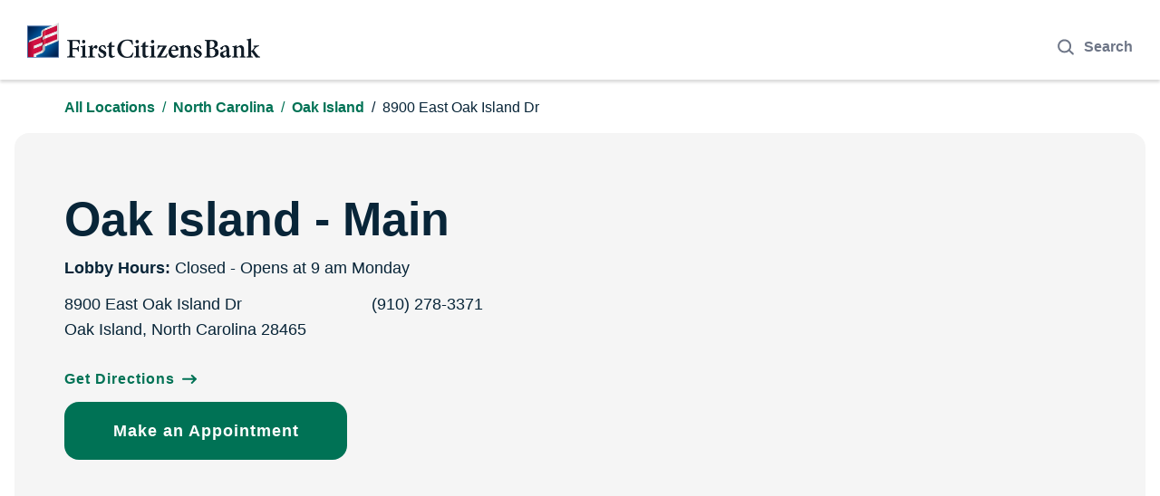

--- FILE ---
content_type: text/html; charset=utf-8
request_url: https://locations.firstcitizens.com/nc/oak-island/8900-east-oak-island-dr
body_size: 28473
content:
<!DOCTYPE html><html lang="en"><head><script>window.Yext = (function(Yext){Yext["PageLevel"] = "locationEntity"; return Yext;})(window.Yext || {});</script><script>window.Yext = (function(Yext){Yext["PageTitle"] = "First Citizens Bank Oak Island, NC | Oak Island - Main"; return Yext;})(window.Yext || {});</script><script>window.Yext = (function(Yext){Yext["Staging"] = false; return Yext;})(window.Yext || {});</script><script>window.Yext = (function(Yext){Yext["SiteInternalHostName"] = "locations.firstcitizens.com"; return Yext;})(window.Yext || {});</script><meta http-equiv="Content-Type" content="text/html; charset=utf-8"/><meta http-equiv="X-UA-Compatible" content="IE=edge"><link rel="dns-prefetch" href="//www.yext-pixel.com"><link rel="dns-prefetch" href="//a.cdnmktg.com"><link rel="dns-prefetch" href="//a.mktgcdn.com"><link rel="dns-prefetch" href="//dynl.mktgcdn.com"><link rel="dns-prefetch" href="//dynm.mktgcdn.com"><link rel="dns-prefetch" href="//www.google-analytics.com"><meta name="viewport" content="width=device-width, initial-scale=1, maximum-scale=5"><meta name="format-detection" content="telephone=no"><meta name="description" content="First Citizens Bank in Oak Island, NC is here for your personal, small business, and commercial banking and lending needs. Visit our Oak Island Office branch at 8900 East Oak Island Dr."><meta name="keywords" content=""><meta property="og:title" content="First Citizens Bank Oak Island, NC | Oak Island - Main"><meta property="og:description" content="First Citizens Bank in Oak Island, NC is here for your personal, small business, and commercial banking and lending needs. Visit our Oak Island Office branch at 8900 East Oak Island Dr."><meta property="og:image" content="https://dynl.mktgcdn.com/p/nUXOMqdtrmxGU1LO5NTZbU2wUiNpVeOL1MLrt6loQ-k/196x196.png"><meta property="og:type" content="website"><meta property="og:url" content="https://locations.firstcitizens.com/nc/oak-island/8900-east-oak-island-dr"><meta name="twitter:card" content="summary"><link rel="canonical" href="https://locations.firstcitizens.com/nc/oak-island/8900-east-oak-island-dr" /><title>First Citizens Bank Oak Island, NC | Oak Island - Main</title><meta name="msapplication-square70x70logo" content="../../permanent-b0b701/assets/images/favicons/locations.firstcitizens.com/windows-tile-70x70.611fd4ca.png"><meta name="msapplication-square150x150logo" content="../../permanent-b0b701/assets/images/favicons/locations.firstcitizens.com/windows-tile-150x150.bdffc7e8.png"><meta name="msapplication-square310x310logo" content="../../permanent-b0b701/assets/images/favicons/locations.firstcitizens.com/windows-tile-310x310.975837b2.png"><meta name="msapplication-TileImage" content="../../permanent-b0b701/assets/images/favicons/locations.firstcitizens.com/windows-tile-144x144.47a5aee5.png"><link rel="apple-touch-icon-precomposed" sizes="152x152" href="../../permanent-b0b701/assets/images/favicons/locations.firstcitizens.com/apple-touch-icon-152x152-precomposed.d97e29fe.png"><link rel="apple-touch-icon-precomposed" sizes="120x120" href="../../permanent-b0b701/assets/images/favicons/locations.firstcitizens.com/apple-touch-icon-120x120-precomposed.ebac7d0f.png"><link rel="apple-touch-icon-precomposed" sizes="76x76" href="../../permanent-b0b701/assets/images/favicons/locations.firstcitizens.com/apple-touch-icon-76x76-precomposed.c57cd5d5.png"><link rel="apple-touch-icon-precomposed" sizes="60x60" href="../../permanent-b0b701/assets/images/favicons/locations.firstcitizens.com/apple-touch-icon-60x60-precomposed.55fae3da.png"><link rel="apple-touch-icon-precomposed" sizes="144x144" href="../../permanent-b0b701/assets/images/favicons/locations.firstcitizens.com/apple-touch-icon-144x144-precomposed.52a87042.png"><link rel="apple-touch-icon-precomposed" sizes="114x114" href="../../permanent-b0b701/assets/images/favicons/locations.firstcitizens.com/apple-touch-icon-114x114-precomposed.1bcce60c.png"><link rel="apple-touch-icon-precomposed" sizes="72x72" href="../../permanent-b0b701/assets/images/favicons/locations.firstcitizens.com/apple-touch-icon-72x72-precomposed.55225e9c.png"><link rel="apple-touch-icon" sizes="57x57" href="../../permanent-b0b701/assets/images/favicons/locations.firstcitizens.com/apple-touch-icon.7f939b7c.png"><meta name="mobile-web-app-capable" content="yes"><link rel="icon" sizes="192x192" href="../../permanent-b0b701/assets/images/favicons/locations.firstcitizens.com/homescreen-192x192.d74970e4.png"><link rel="shortcut icon" href="../../permanent-b0b701/assets/images/favicons/locations.firstcitizens.com/favicon.7767f3df.ico"><link rel="icon" type="image/png" sizes="64x64" href="../../permanent-b0b701/assets/images/favicons/locations.firstcitizens.com/favicon.930ad871.png"><script>window.Yext = (function(Yext){Yext["BaseUrl"] = "../../"; return Yext;})(window.Yext || {});</script><script>window.Yext = (function(Yext){Yext["locale"] = "en"; return Yext;})(window.Yext || {});</script><script id="monitoring-data" type="text/data">{"isStaging":false,"siteDomain":"locations.firstcitizens.com","siteId":2190,"soyTemplateName":"locationEntity.layout"}</script><meta name="geo.position" content="33.90909466095665;-78.07473940811838"><meta name="geo.placename" content="Oak Island,North Carolina"><meta name="geo.region" content="United States-NC"><style id="styles-4d5622cb-css">@font-face{font-family:Helvetica Neue;src:url(../../permanent-b0b701/assets/fonts/HelveticaNeueLTStd-Bd.f5100843.woff2) format("woff2"),url(../../permanent-b0b701/assets/fonts/HelveticaNeueLTStd-Bd.648bca87.woff) format("woff");font-weight:700;font-style:normal;font-display:swap}@font-face{font-family:Helvetica Neue;src:url(../../permanent-b0b701/assets/fonts/HelveticaNeueLTStd-Roman.01331381.woff2) format("woff2"),url(../../permanent-b0b701/assets/fonts/HelveticaNeueLTStd-Roman.00e33120.woff) format("woff");font-weight:400;font-style:normal;font-display:swap}@font-face{font-family:Helvetica Neue;src:url(../../permanent-b0b701/assets/fonts/HelveticaNeueLTStd-Md.8b10b929.woff2) format("woff2"),url(../../permanent-b0b701/assets/fonts/HelveticaNeueLTStd-Md.04b6b1ad.woff) format("woff");font-weight:500;font-style:normal;font-display:swap}@font-face{font-family:Harmonia Sans;src:url(../../permanent-b0b701/assets/fonts/HarmoniaSansStd-Bold.b10e6397.woff2) format("woff2"),url(../../permanent-b0b701/assets/fonts/HarmoniaSansStd-Bold.9c1cc536.woff) format("woff");font-weight:700;font-style:normal;font-display:swap}@font-face{font-family:Harmonia Sans;src:url(../../permanent-b0b701/assets/fonts/HarmoniaSansStd-Regular.1ffdfdd6.woff2) format("woff2"),url(../../permanent-b0b701/assets/fonts/HarmoniaSansStd-Regular.2c989a8c.woff) format("woff");font-weight:400;font-style:normal;font-display:swap}@font-face{font-family:Harmonia Sans;src:url(../../permanent-b0b701/assets/fonts/HarmoniaSansStd-SemiBd.493e35e0.woff2) format("woff2"),url(../../permanent-b0b701/assets/fonts/HarmoniaSansStd-SemiBd.687cde6f.woff) format("woff");font-weight:600;font-style:normal;font-display:swap}a,abbr,acronym,address,applet,article,aside,audio,b,big,blockquote,body,button,canvas,caption,center,cite,code,dd,del,details,dfn,div,dl,dt,em,embed,fieldset,figcaption,figure,footer,form,h1,h2,h3,h4,h5,h6,header,hgroup,html,i,iframe,img,input,ins,kbd,label,legend,li,mark,menu,nav,object,ol,output,p,pre,q,ruby,s,samp,section,small,span,strike,strong,sub,summary,sup,table,tbody,td,tfoot,th,thead,time,tr,tt,u,ul,var,video{-webkit-font-smoothing:antialiased;-moz-osx-font-smoothing:grayscale;border:0;border-radius:0;color:inherit;font:inherit;font-size:100%;margin:0;padding:0;vertical-align:baseline;text-decoration:none}article,aside,details,figcaption,figure,footer,header,hgroup,menu,nav,section{display:block}body{line-height:normal;font-family:Open Sans,Helvetica,Arial,sans-serif;font-weight:400;display:-webkit-box;display:-ms-flexbox;display:flex;-webkit-box-orient:vertical;-webkit-box-direction:normal;-ms-flex-direction:column;flex-direction:column;width:100%;min-height:100%;-webkit-box-flex:1;-ms-flex-positive:1;flex-grow:1}ol,ul{list-style:none}blockquote,q{quotes:none}blockquote:after,blockquote:before,q:after,q:before{content:"";content:none}table{border-collapse:collapse;border-spacing:0}*,:after,:before{-webkit-box-sizing:border-box;box-sizing:border-box}*{word-wrap:break-word;overflow-wrap:break-word}html{-webkit-text-size-adjust:100%;min-height:100%;display:-webkit-box;display:-ms-flexbox;display:flex}img,svg{max-width:100%;max-height:100%}button,textarea{-webkit-appearance:none;-moz-appearance:none;appearance:none}abbr,abbr[title]{text-decoration:none;border-bottom:none}button{background:none;cursor:pointer}.Heading--fcb{font-size:.875rem;line-height:1;text-transform:uppercase;color:#4b5d6b}.Heading--fcb,.Heading--head{font-family:Open Sans,Helvetica,Arial,sans-serif;font-weight:700}.Heading--head{font-size:1.625rem;line-height:1.23;color:#082538}@media (min-width:48rem){.Heading--head{font-size:2.5rem;line-height:1.2}}.Heading--lead{font-size:2rem;line-height:1.25;font-weight:700;color:#082538}@media (min-width:48rem){.Heading--lead{font-size:3.25rem;line-height:1.23}}.Heading--sub{font-size:1.25rem;line-height:1;font-weight:700;color:#082538}.Heading--link{line-height:1.33;font-weight:600}.Heading--faq,.Heading--link{font-size:1.125rem;color:#082538}.Heading--faq{font-family:Open Sans,Helvetica,Arial,sans-serif;line-height:1.44;font-weight:700}@media (min-width:48rem){.Heading--faq{font-size:1.375rem;line-height:1.27}}.Text--banner{color:#fff}.Text--banner,.Text--bold{font-size:1rem;line-height:1.5;font-weight:400}.Text--bold{color:#000;color:#1d2f5b;font-weight:700}.Text--search{font-size:1rem;line-height:1;font-weight:700}@media (min-width:48rem){.Text--search{font-size:1.125rem;line-height:1}}.Text--search::-webkit-input-placeholder{color:#6e7687}.Text--search::-moz-placeholder{color:#6e7687}.Text--search::-ms-input-placeholder{color:#6e7687}.Text--search::placeholder{color:#6e7687}.Text--small{font-size:.8125rem;line-height:1.23;color:#555}.Text--geomodifier{font-size:2rem;line-height:1.25;font-weight:700;color:#1d2f5b}.Text--base{font-size:1rem;line-height:1.5;font-weight:400;color:#000}.Text--geolocate{font-size:.875rem;line-height:1;font-weight:600;color:#007255}.Text--hero{font-size:1.125rem;line-height:1.56;color:#082538}.Text--arrow{line-height:1;font-weight:700}.Link--primary,.Text--arrow{font-size:1rem;color:#007255}.Link--primary{line-height:1.5;text-decoration:underline}.Link--primary:hover{text-decoration:none}.Link--title{color:#082538;text-decoration:underline}.Link--breadcrumbs,.Link--title:hover{text-decoration:none}.Link--breadcrumbs{font-size:1rem;line-height:1.5;color:#007255;font-weight:600}.Link--breadcrumbs:hover{text-decoration:underline}.Link--arrow{font-size:1rem;line-height:1;font-weight:700;color:#007255;letter-spacing:.0625rem}.Link--arrow:hover:after{content:url(../../permanent-b0b701/assets/images/arrow_long.6e5103e3.svg);margin-left:.75rem}.Link--arrow:after{content:url(../../permanent-b0b701/assets/images/arrow.b26f65df.svg);height:.625rem;width:1rem;margin-left:.5rem}.Link--product{font-size:1.375rem;line-height:1.45;font-weight:700;color:#fff;position:relative}@media (min-width:48rem){.Link--product{font-size:1.875rem;line-height:1.27}}.Link--product:hover{border-bottom:.125rem solid #fff}.Link--footer{font-size:1rem;line-height:2.5;color:#d8d8d8;text-decoration:underline}@media (min-width:48rem){.Link--footer{font-size:1rem;line-height:1}}.Link--footer:hover{text-decoration:none}.Button--primary{font-size:.875rem;line-height:1.4;display:-webkit-inline-box;display:-ms-inline-flexbox;display:inline-flex;background-color:#468500;color:#fff;text-transform:uppercase;padding:.875rem 1rem .75rem;max-height:2.5625rem;font-weight:500;max-width:9.3125rem;width:100%;-webkit-box-pack:center;-ms-flex-pack:center;justify-content:center;-webkit-box-align:center;-ms-flex-align:center;align-items:center}.Button--primary:hover{background-color:#006400}.Button--secondary{font-size:1.125rem;line-height:1;display:-webkit-box;display:-ms-flexbox;display:flex;-webkit-box-pack:center;-ms-flex-pack:center;justify-content:center;-webkit-box-align:center;-ms-flex-align:center;align-items:center;border-radius:1rem;padding:1.25rem 3rem;z-index:1;position:relative;overflow:hidden;color:#fff;font-weight:700;letter-spacing:.0625rem}@media (min-width:62rem){.Button--secondary{padding:.75rem 3rem}}.Button--secondary:after{content:"";position:absolute;height:100%;width:100%;bottom:0;right:0;background-color:#007255;z-index:-2}.Button--secondary:before{opacity:0;-webkit-transform:rotate(-15deg);transform:rotate(-15deg);position:absolute;border-radius:100%;top:35%;left:35%;height:25%;width:25%;content:"";background-color:#008b68;-webkit-transition:all .4s;transition:all .4s;z-index:-1}.Button--secondary:hover:before{opacity:1;top:-50%;left:-50%;height:200%;width:200%}.Button--tertiary{display:-webkit-box;display:-ms-flexbox;display:flex;-webkit-box-pack:center;-ms-flex-pack:center;justify-content:center;-webkit-box-align:center;-ms-flex-align:center;align-items:center;border-radius:1rem;border:.0625rem solid #007255;padding:1.25rem 3rem;z-index:1;position:relative;overflow:hidden;color:#007255;font-weight:700;-webkit-transition:all .3s;transition:all .3s}@media (min-width:62rem){.Button--tertiary{padding:.75rem 3rem}}.Button--tertiary:hover{color:#fff;background-color:#007255}.Button--tertiary:hover:before{opacity:1;top:-50%;left:-50%;height:200%;width:200%}.Teaser-address,.Teaser-hours,.Teaser-open,.Teaser-phoneNumber,.Teaser-title{margin-bottom:.5rem}.Teaser-address--raleigh,.Teaser-directions--raleigh{margin-left:1.5rem}.Teaser-hoursSection,.Teaser-phoneNumber,.Teaser-titleLink{display:-webkit-box;display:-ms-flexbox;display:flex}.Teaser-icon{height:1rem;width:1rem;margin-right:.5rem}.Teaser-links{display:-webkit-box;display:-ms-flexbox;display:flex;margin-top:.5rem;margin-bottom:.5rem}.Teaser-phone .c-phone-label{display:none}.Teaser .Phone-label,.Teaser .Phone-linkWrapper{display:none}@media (max-width:47.9375rem){.Teaser .Phone-linkWrapper{display:block}}@media (max-width:47.9375rem){.Teaser .Phone-display{display:none}}.Teaser-directions{margin-right:2rem}.Teaser-locationType{font-size:.8125rem;line-height:1.23;margin-bottom:.5rem}.LocationAlert-infoIcon{min-width:1.5rem;margin-right:1rem}.LocationAlert-extraInfo{font-size:1rem;line-height:1.5;font-weight:400;color:#000;margin-top:.75rem;display:-webkit-box;display:-ms-flexbox;display:flex;-webkit-box-orient:horizontal;-webkit-box-direction:normal;-ms-flex-direction:row;flex-direction:row;-webkit-box-align:center;-ms-flex-align:center;align-items:center;padding:1rem 2rem;background:#cde2fe;border-left:.5rem solid #2b6aa1;border-radius:.625rem;margin-bottom:2.125rem}@media (min-width:62rem){.LocationAlert-extraInfo{position:relative;left:-1rem}}.LocationAlert-extraInfo.LocationAlert-teaser{background:none;border-left:none;left:0;margin-top:1rem;padding:0;-webkit-box-align:start;-ms-flex-align:start;align-items:flex-start;margin-bottom:0}.ResultList-item{background-color:#fff;padding:1.25rem 1rem;margin:1.25rem;border-radius:1rem}@media (max-width:61.9375rem){.ResultList-item{margin:0;padding:1rem;border-radius:0;border-bottom:.0625rem solid #dadce1}}@media (min-width:62rem){.ResultList-item{border:.0625rem solid #fff;-webkit-box-shadow:.1875rem .1875rem .3125rem 0 rgba(0,0,0,.1);box-shadow:.1875rem .1875rem .3125rem 0 rgba(0,0,0,.1)}}.ResultList-item:first-child{margin-top:0}@media (min-width:62rem){.ResultList-item.is-hovered,.ResultList-item.is-selected,.ResultList-item:hover{border:.0625rem solid #082538}.ResultList-item.is-selected{background-color:#fff}}@media (max-width:61.9375rem){.ResultList-item.is-single{border-bottom-left-radius:1rem;border-bottom-right-radius:1rem}.ResultList-item.is-single .Teaser-hours{display:-webkit-box;display:-ms-flexbox;display:flex;-webkit-box-orient:vertical;-webkit-box-direction:normal;-ms-flex-direction:column;flex-direction:column}.ResultList-item.is-single .Teaser-notification{position:relative}.ResultList-item.is-single .Teaser-notification:before{left:-1.75rem}}.ResultList-item--ordered{position:relative;counter-increment:resultCount;padding-left:3.75rem}.ResultList-item--ordered:before{content:counter(resultCount,decimal);position:absolute}@media (min-width:62rem){.ResultList-item--ordered:before{top:1.375rem;left:1.25rem}}@media (max-width:61.9375rem){.ResultList-item--ordered{padding-left:1rem}.ResultList-item--ordered:before{display:-webkit-box;display:-ms-flexbox;display:flex;-webkit-box-pack:center;-ms-flex-pack:center;justify-content:center;-webkit-box-align:center;-ms-flex-align:center;align-items:center;right:1rem;top:1rem;padding-top:.25rem;border-radius:100%;background-color:#1d2f5b;height:1.875rem;width:1.875rem;color:#fff;font-weight:700}.ResultList-item--ordered.is-hidden,.ResultList-item--ordered.is-single:before{display:none}}.c-bread-crumbs{padding-top:1rem;padding-bottom:1rem}@media (max-width:47.9375rem){.c-bread-crumbs-desktop{display:none}}.c-bread-crumbs-mobile{border-top:.0625rem solid #dadce1;border-bottom:.0625rem solid #dadce1}@media (min-width:48rem){.c-bread-crumbs-mobile{display:none}}.c-bread-crumbs-item:not(:last-child) a{font-size:1rem;line-height:1.5;color:#007255;text-decoration:none;font-weight:600}.c-bread-crumbs-item:not(:last-child) a:hover{text-decoration:underline}.c-bread-crumbs-item:not(:first-child):before{content:"/";padding-left:.5rem;padding-right:.5rem;color:#007255}.c-bread-crumbs-item:last-child{font-size:1rem;line-height:1.5;font-weight:400;color:#082538}.c-bread-crumbs-item:last-child:before{color:#082538}@media (max-width:47.9375rem){.c-bread-crumbs-item,.c-bread-crumbs-item:last-child{line-height:2rem}}.c-bread-crumbs-list{margin-left:auto;margin-right:auto;padding-left:1rem;padding-right:1rem;width:100%;display:-webkit-box;display:-ms-flexbox;display:flex;-ms-flex-wrap:wrap;flex-wrap:wrap}@media (min-width:48rem){.c-bread-crumbs-list{width:48rem;padding-left:1rem;padding-right:1rem}}@media (min-width:62rem){.c-bread-crumbs-list{width:62rem;padding-left:1rem;padding-right:1rem}}@media (min-width:75rem){.c-bread-crumbs-list{width:73.125rem;padding-left:1rem;padding-right:1rem}}.Header{-webkit-box-shadow:0 .1875rem .1875rem 0 rgba(0,0,0,.14);box-shadow:0 .1875rem .1875rem 0 rgba(0,0,0,.14);margin-bottom:.1875rem}@media (min-width:62rem){.Header--locator{-webkit-box-shadow:0 .0625rem .125rem 0 rgba(0,0,0,.2),0 .0625rem .3125rem 0 rgba(0,0,0,.13);box-shadow:0 .0625rem .125rem 0 rgba(0,0,0,.2),0 .0625rem .3125rem 0 rgba(0,0,0,.13);margin-bottom:.125rem}}@media (max-width:61.9375rem){.Header--locator .Header-logo{margin-left:.375rem}.Header--locator .Header-logo--img{max-height:1.75rem}.Header--locator .Header-container{margin:.3125rem 0}.Header--locator .Header-login--button{margin-right:.375rem;padding:.5625rem 1rem}}.Header-logo{display:-webkit-box;display:-ms-flexbox;display:flex;max-width:16.0625rem;-ms-flex-negative:1;flex-shrink:1;margin-left:1.875rem;margin-right:1.875rem}@media (max-width:47.9375rem){.Header-logo{margin-left:.375rem}}.Header-logo--img{height:2.4375rem;width:16.0625rem}@media (max-width:47.9375rem){.Header-logo--img{height:1.75rem;width:11.8125rem}}.Header-container,.Header-logo--link{display:-webkit-box;display:-ms-flexbox;display:flex}.Header-container{-webkit-box-align:center;-ms-flex-align:center;align-items:center;-webkit-box-pack:justify;-ms-flex-pack:justify;justify-content:space-between;margin:1.5625rem 0 1.5rem;width:100%}@media (max-width:47.9375rem){.Header-container{margin:.3125rem 0}}.Header-login--button{font-size:1rem;border:.125rem solid #1d2f5b;border-radius:.5625rem;padding:.75rem 1.625rem .6875rem;text-transform:capitalize;font-weight:500;font-family:Open Sans,Helvetica,Arial,sans-serif;display:inline-block;font-weight:700;margin-right:1.875rem;-ms-flex-negative:0;flex-shrink:0}.Header-login--button:hover{background-color:#1d2f5b;color:#fff}@media (max-width:47.9375rem){.Header-login--button{margin-right:.375rem;padding:.5625rem 1rem}}.Header-login--button.is-hidden{display:none}.Header-answersModalButton,.Header-mobileMenuLinkRow{display:-webkit-box;display:-ms-flexbox;display:flex}.Header-answersModalButton{width:auto;-webkit-box-pack:center;-ms-flex-pack:center;justify-content:center;-webkit-box-align:center;-ms-flex-align:center;align-items:center;color:#6e7687;margin-right:.375rem;padding-top:.875rem}@media (min-width:48rem){.Header-answersModalButton{margin-right:1.875rem}}.Header-answersModalButtonIcon{width:1.5rem;height:1.5rem;margin-right:.5rem}.Header-answersModalButtonText{font-weight:700}.Header-answersModalContent{padding:2rem;display:-ms-grid;display:grid}@media (min-width:48rem){.Header-answersModalContent{padding:4rem}}@media (min-width:48rem){.Main{display:-webkit-box;display:-ms-flexbox;display:flex;-ms-flex-wrap:wrap;flex-wrap:wrap;-webkit-box-orient:vertical;-webkit-box-direction:normal;-ms-flex-direction:column;flex-direction:column;-webkit-box-flex:1;-ms-flex-positive:1;flex-grow:1;-ms-flex-negative:0;flex-shrink:0}.Main-breadCrumbs{-webkit-box-ordinal-group:-98;-ms-flex-order:-99;order:-99}}.Footer{display:-webkit-box;display:-ms-flexbox;display:flex;-webkit-box-pack:center;-ms-flex-pack:center;justify-content:center;-ms-flex-negative:0;flex-shrink:0;background-color:#082538}.Footer--locator .Footer-bottom{-webkit-box-orient:vertical;-webkit-box-direction:normal;-ms-flex-direction:column;flex-direction:column;-webkit-box-align:start;-ms-flex-align:start;align-items:flex-start}.Footer--locator .Footer-copyright{margin-bottom:3rem}.Footer-bottom{display:-webkit-box;display:-ms-flexbox;display:flex;-webkit-box-orient:vertical;-webkit-box-direction:normal;-ms-flex-direction:column;flex-direction:column}@media (min-width:62rem){.Footer-bottom{-webkit-box-orient:horizontal;-webkit-box-direction:normal;-ms-flex-direction:row;flex-direction:row;-webkit-box-pack:justify;-ms-flex-pack:justify;justify-content:space-between;-webkit-box-align:end;-ms-flex-align:end;align-items:flex-end}}.Footer-container{padding-left:1rem;padding-right:1rem;width:100%;margin:3rem 0}@media (min-width:48rem){.Footer-container{width:48rem;padding-left:1rem;padding-right:1rem}}@media (min-width:62rem){.Footer-container{width:62rem;padding-left:1rem;padding-right:1rem}}@media (min-width:75rem){.Footer-container{width:73.125rem;padding-left:1rem;padding-right:1rem}}.Footer-copyright{font-size:1rem;line-height:1.5;font-weight:400;color:#b7bec2;margin-bottom:3rem}@media (min-width:62rem){.Footer-copyright{margin-bottom:0}}.Footer-iconColor{-webkit-transition:all .3s;transition:all .3s}.Footer-iconLink:hover .Footer-iconColor{fill:#007255}.Footer-icons{display:-webkit-box;display:-ms-flexbox;display:flex;-webkit-box-align:center;-ms-flex-align:center;align-items:center;margin-bottom:2rem}@media (min-width:62rem){.Footer-icons{margin-bottom:2.5rem}}.Footer-iconWrapper{height:1.75rem;display:-webkit-box;display:-ms-flexbox;display:flex;-webkit-box-align:end;-ms-flex-align:end;align-items:flex-end}.Footer-iconWrapper:not(:last-child){margin-right:2rem}.Footer-link{font-size:1rem;line-height:2.5;color:#d8d8d8;text-decoration:underline}@media (min-width:48rem){.Footer-link{font-size:1rem;line-height:1}}.Footer-link:hover{text-decoration:none}.Footer-links{display:-webkit-box;display:-ms-flexbox;display:flex;-ms-flex-wrap:wrap;flex-wrap:wrap;margin-bottom:2rem}@media (min-width:48rem){.Footer-links{margin-bottom:2.5rem}}.Footer-linkWrapper{margin-right:.25rem}.Footer-linkWrapper:not(:last-child):after{content:"|";margin-left:.25rem;text-decoration:none;color:#fff}.Footer-forever{width:13.3125rem;height:2rem}.Footer-onetrustLink{cursor:pointer}.Banner{display:-webkit-box;display:-ms-flexbox;display:flex;background-color:#f5f5f5;color:#003a61;text-align:center;padding-left:0;font-family:Open Sans,Helvetica,Arial,sans-serif;font-size:1rem;margin:4rem 0;border-radius:.5rem;overflow:hidden}.Banner.u-hidden{display:none}.Banner-message{display:-webkit-box;display:-ms-flexbox;display:flex;padding:2rem 2.5rem;width:100%;text-align:left;-webkit-box-align:center;-ms-flex-align:center;align-items:center}@media (max-width:47.9375rem){.Banner-message{padding:1rem}}.Banner-icon{margin-right:.75rem;width:1.125rem;height:1.125rem}.Banner-color{width:1rem;height:inherit;background-color:#fbe902}.sr-only{position:absolute;width:.0625rem;height:.0625rem;margin:-.0625rem;padding:0;overflow:hidden;clip:rect(0,0,0,0);border:0;white-space:nowrap;color:#000;background:#fff}.sr-only-focusable:active,.sr-only-focusable:focus{position:static;width:auto;height:auto;margin:0;overflow:visible;clip:auto}.FAQ--ace .FAQ-title{width:100%;text-align:center;margin-bottom:1rem}.FAQ--ace .FAQ-listItem{width:100%;padding:1rem;border-top:.0625rem solid #666}.FAQ--ace .FAQ-listItem:last-child{border-bottom:.0625rem solid #666}.FAQ--ace .FAQ-listItem:not(.is-expanded) .FAQ-answer{height:0}.FAQ--ace .FAQ-listItem.is-expanded .FAQ-toggleIcon{-webkit-transform:rotate(0deg);transform:rotate(0deg)}.FAQ--ace .FAQ-listItem.is-expanded .FAQ-toggleIcon:before{content:"";display:block;width:0;height:0;border-bottom:.125rem solid #082538;position:absolute;bottom:.6875rem;-webkit-transform:rotate(90deg);transform:rotate(90deg)}.FAQ--ace .FAQ-toggleIcon{display:inline-block;-webkit-transition:all .65s ease;transition:all .65s ease;width:1.5rem;height:1.5rem;-webkit-transform:rotate(180deg);transform:rotate(180deg);position:relative;margin:auto .5rem auto 0}.FAQ--ace .FAQ-toggleIcon:before{-webkit-transform:rotate(90deg);transform:rotate(90deg);-webkit-transition:all .65s ease;transition:all .65s ease}.FAQ--ace .FAQ-toggleIcon:after,.FAQ--ace .FAQ-toggleIcon:before{content:"";display:block;width:1.5rem;height:0;border-bottom:.125rem solid #082538;position:absolute;bottom:.6875rem}.FAQ--ace .FAQ-question{-ms-flex-wrap:wrap;flex-wrap:wrap}.FAQ--ace .FAQ-question,.FAQ--ace .FAQ-questionTextRow{display:-webkit-box;display:-ms-flexbox;display:flex;width:100%}.FAQ--ace .FAQ-questionTextRow{font-weight:700;-webkit-box-pack:justify;-ms-flex-pack:justify;justify-content:space-between}.FAQ--ace .FAQ-questionText{text-align:left}.FAQ--ace .FAQ-answer{overflow-y:hidden;-webkit-transition:all .65s ease;transition:all .65s ease;display:block}.FAQ--ace .FAQ-answerText{text-align:left;padding-top:1rem;display:inline-block}.c-hours:after,.c-hours:before{content:" ";display:table}.c-hours:after{clear:both}.c-hours-details-row.is-today.highlight-text{font-weight:700}.c-hours-details-row.is-today.highlight-background{background-color:#d8d8d8}.c-hours-details-row-day{padding-right:1.25rem}.c-hours-details-row-intervals-instance{display:block}.c-hours-details-opentoday{display:none}.c-hours-today{display:block}.c-hours-today-details-row{display:none}.c-hours-today-details-row.is-today{display:block}.c-hours-collapse .c-hours-toggle,.c-hours-today-day-hours,.c-hours-today-day-hours-interval-separator,.c-hours-today-day-hours-intervals-instance{display:inline-block}.c-hours-collapse .c-hours-toggle:after{content:"\F0D7";font-family:FontAwesome;font-size:inherit;display:inline-block;-webkit-transform:rotateX(180deg);transform:rotateX(180deg);-webkit-transition:-webkit-transform .5s;transition:-webkit-transform .5s;transition:transform .5s;transition:transform .5s,-webkit-transform .5s;vertical-align:middle;margin-left:1ex}.c-hours-collapse .c-hours-toggle.collapsed:after{-webkit-transform:rotate(0);transform:rotate(0)}.c-hours-collapse .c-hours-today,.c-hours-collapse .c-hours-today-details-row.is-today{display:inline-block}.ObjectFit-container{display:inline-block;max-width:100%;max-height:100%;background-repeat:no-repeat;background-position:50%;overflow:hidden}.ObjectFit-image{display:block;opacity:0}.c-map-with-pins{position:relative;width:100%;height:25rem}.c-map-with-pins img{max-width:none;max-height:none}.c-map-with-pins #dir-map,.c-map-with-pins .dir-map{width:100%;height:100%;line-height:normal}.c-map-with-pins #dir-map *,.c-map-with-pins .dir-map *{-webkit-box-sizing:content-box;box-sizing:content-box}.c-map-with-pins #dir-map .MicrosoftMap,.c-map-with-pins .dir-map .MicrosoftMap{margin:0;left:0;top:0;right:0;bottom:0;width:auto!important;height:auto!important}.mapbox-improve-map,.mapboxgl-ctrl-group .mapboxgl-ctrl-compass{display:none}.custom-icon{position:absolute}.custom-icon-button{background:transparent}.gm-style img{max-width:none;max-height:none}.c-Modal{display:none;position:fixed;z-index:1;padding-top:6.25rem;left:0;top:0;width:100%;height:100%;overflow:auto}.c-Modal-content{background-color:#fefefe;margin:auto;padding:1.25rem;border:.0625rem solid #888;width:80%}.c-Modal-open{display:block}.c-Modal-overlay{position:fixed;width:100%;height:100%;top:0;left:0;right:0;bottom:0;background-color:rgba(0,0,0,.5);z-index:2;cursor:pointer}.c-Modal-closeButton{float:right;font-size:1.75rem;font-weight:700}.List{list-style-type:disc;display:block;padding-left:1.25rem;margin-top:1.5em;margin-bottom:1.5em}.List-item{display:list-item}.search-input::-webkit-calendar-picker-indicator{display:none}.l-row{display:-webkit-box;display:-ms-flexbox;display:flex;margin-left:-1rem;margin-right:-1rem}@media (min-width:48rem){.l-row{margin-left:-1rem;margin-right:-1rem}}@media (min-width:62rem){.l-row{margin-left:-1rem;margin-right:-1rem}}@media (min-width:75rem){.l-row{margin-left:-1rem;margin-right:-1rem}}@media (max-width:47.9375rem){.l-row{-webkit-box-orient:vertical;-webkit-box-direction:normal;-ms-flex-direction:column;flex-direction:column}}@media (min-width:48rem){.l-row{-ms-flex-wrap:wrap;flex-wrap:wrap}}.l-row-separator{border-bottom:.0625rem solid #222}.l-row-vertical-margin-top{margin-top:2rem}.l-row-vertical-margin-top-sm{margin-top:1rem}.l-row-vertical-margin-bottom{margin-bottom:2rem}.l-row-vertical-margin-bottom-sm{margin-bottom:1rem}@media (min-width:75rem){.l-col-lg-1-up{width:8.33333%;padding-left:1rem;padding-right:1rem}}@media (min-width:75rem) and (min-width:48rem) and (max-width:61.9375rem){.l-col-lg-1-up{padding-left:1rem;padding-right:1rem}}@media (min-width:75rem) and (min-width:62rem) and (max-width:74.9375rem){.l-col-lg-1-up{padding-left:1rem;padding-right:1rem}}@media (min-width:75rem) and (min-width:75rem){.l-col-lg-1-up{padding-left:1rem;padding-right:1rem}}@media (min-width:62rem){.l-col-md-1-up{width:8.33333%;padding-left:1rem;padding-right:1rem}}@media (min-width:62rem) and (min-width:48rem) and (max-width:61.9375rem){.l-col-md-1-up{padding-left:1rem;padding-right:1rem}}@media (min-width:62rem) and (min-width:62rem) and (max-width:74.9375rem){.l-col-md-1-up{padding-left:1rem;padding-right:1rem}}@media (min-width:62rem) and (min-width:75rem){.l-col-md-1-up{padding-left:1rem;padding-right:1rem}}@media (min-width:48rem){.l-col-sm-1-up{width:8.33333%;padding-left:1rem;padding-right:1rem}}@media (min-width:48rem) and (min-width:48rem) and (max-width:61.9375rem){.l-col-sm-1-up{padding-left:1rem;padding-right:1rem}}@media (min-width:48rem) and (min-width:62rem) and (max-width:74.9375rem){.l-col-sm-1-up{padding-left:1rem;padding-right:1rem}}@media (min-width:48rem) and (min-width:75rem){.l-col-sm-1-up{padding-left:1rem;padding-right:1rem}}@media (max-width:74.9375rem){.l-col-md-1-down{width:8.33333%;padding-left:1rem;padding-right:1rem}}@media (max-width:74.9375rem) and (min-width:48rem) and (max-width:61.9375rem){.l-col-md-1-down{padding-left:1rem;padding-right:1rem}}@media (max-width:74.9375rem) and (min-width:62rem) and (max-width:74.9375rem){.l-col-md-1-down{padding-left:1rem;padding-right:1rem}}@media (max-width:74.9375rem) and (min-width:75rem){.l-col-md-1-down{padding-left:1rem;padding-right:1rem}}@media (max-width:61.9375rem){.l-col-sm-1-down{width:8.33333%;padding-left:1rem;padding-right:1rem}}@media (max-width:61.9375rem) and (min-width:48rem) and (max-width:61.9375rem){.l-col-sm-1-down{padding-left:1rem;padding-right:1rem}}@media (max-width:61.9375rem) and (min-width:62rem) and (max-width:74.9375rem){.l-col-sm-1-down{padding-left:1rem;padding-right:1rem}}@media (max-width:61.9375rem) and (min-width:75rem){.l-col-sm-1-down{padding-left:1rem;padding-right:1rem}}@media (max-width:47.9375rem){.l-col-xs-1-down{width:8.33333%;padding-left:1rem;padding-right:1rem}}@media (max-width:47.9375rem) and (min-width:48rem) and (max-width:61.9375rem){.l-col-xs-1-down{padding-left:1rem;padding-right:1rem}}@media (max-width:47.9375rem) and (min-width:62rem) and (max-width:74.9375rem){.l-col-xs-1-down{padding-left:1rem;padding-right:1rem}}@media (max-width:47.9375rem) and (min-width:75rem){.l-col-xs-1-down{padding-left:1rem;padding-right:1rem}}@media (min-width:75rem){.l-col-lg-2-up{width:16.66667%;padding-left:1rem;padding-right:1rem}}@media (min-width:75rem) and (min-width:48rem) and (max-width:61.9375rem){.l-col-lg-2-up{padding-left:1rem;padding-right:1rem}}@media (min-width:75rem) and (min-width:62rem) and (max-width:74.9375rem){.l-col-lg-2-up{padding-left:1rem;padding-right:1rem}}@media (min-width:75rem) and (min-width:75rem){.l-col-lg-2-up{padding-left:1rem;padding-right:1rem}}@media (min-width:62rem){.l-col-md-2-up{width:16.66667%;padding-left:1rem;padding-right:1rem}}@media (min-width:62rem) and (min-width:48rem) and (max-width:61.9375rem){.l-col-md-2-up{padding-left:1rem;padding-right:1rem}}@media (min-width:62rem) and (min-width:62rem) and (max-width:74.9375rem){.l-col-md-2-up{padding-left:1rem;padding-right:1rem}}@media (min-width:62rem) and (min-width:75rem){.l-col-md-2-up{padding-left:1rem;padding-right:1rem}}@media (min-width:48rem){.l-col-sm-2-up{width:16.66667%;padding-left:1rem;padding-right:1rem}}@media (min-width:48rem) and (min-width:48rem) and (max-width:61.9375rem){.l-col-sm-2-up{padding-left:1rem;padding-right:1rem}}@media (min-width:48rem) and (min-width:62rem) and (max-width:74.9375rem){.l-col-sm-2-up{padding-left:1rem;padding-right:1rem}}@media (min-width:48rem) and (min-width:75rem){.l-col-sm-2-up{padding-left:1rem;padding-right:1rem}}@media (max-width:74.9375rem){.l-col-md-2-down{width:16.66667%;padding-left:1rem;padding-right:1rem}}@media (max-width:74.9375rem) and (min-width:48rem) and (max-width:61.9375rem){.l-col-md-2-down{padding-left:1rem;padding-right:1rem}}@media (max-width:74.9375rem) and (min-width:62rem) and (max-width:74.9375rem){.l-col-md-2-down{padding-left:1rem;padding-right:1rem}}@media (max-width:74.9375rem) and (min-width:75rem){.l-col-md-2-down{padding-left:1rem;padding-right:1rem}}@media (max-width:61.9375rem){.l-col-sm-2-down{width:16.66667%;padding-left:1rem;padding-right:1rem}}@media (max-width:61.9375rem) and (min-width:48rem) and (max-width:61.9375rem){.l-col-sm-2-down{padding-left:1rem;padding-right:1rem}}@media (max-width:61.9375rem) and (min-width:62rem) and (max-width:74.9375rem){.l-col-sm-2-down{padding-left:1rem;padding-right:1rem}}@media (max-width:61.9375rem) and (min-width:75rem){.l-col-sm-2-down{padding-left:1rem;padding-right:1rem}}@media (max-width:47.9375rem){.l-col-xs-2-down{width:16.66667%;padding-left:1rem;padding-right:1rem}}@media (max-width:47.9375rem) and (min-width:48rem) and (max-width:61.9375rem){.l-col-xs-2-down{padding-left:1rem;padding-right:1rem}}@media (max-width:47.9375rem) and (min-width:62rem) and (max-width:74.9375rem){.l-col-xs-2-down{padding-left:1rem;padding-right:1rem}}@media (max-width:47.9375rem) and (min-width:75rem){.l-col-xs-2-down{padding-left:1rem;padding-right:1rem}}@media (min-width:75rem){.l-col-lg-3-up{width:25%;padding-left:1rem;padding-right:1rem}}@media (min-width:75rem) and (min-width:48rem) and (max-width:61.9375rem){.l-col-lg-3-up{padding-left:1rem;padding-right:1rem}}@media (min-width:75rem) and (min-width:62rem) and (max-width:74.9375rem){.l-col-lg-3-up{padding-left:1rem;padding-right:1rem}}@media (min-width:75rem) and (min-width:75rem){.l-col-lg-3-up{padding-left:1rem;padding-right:1rem}}@media (min-width:62rem){.l-col-md-3-up{width:25%;padding-left:1rem;padding-right:1rem}}@media (min-width:62rem) and (min-width:48rem) and (max-width:61.9375rem){.l-col-md-3-up{padding-left:1rem;padding-right:1rem}}@media (min-width:62rem) and (min-width:62rem) and (max-width:74.9375rem){.l-col-md-3-up{padding-left:1rem;padding-right:1rem}}@media (min-width:62rem) and (min-width:75rem){.l-col-md-3-up{padding-left:1rem;padding-right:1rem}}@media (min-width:48rem){.l-col-sm-3-up{width:25%;padding-left:1rem;padding-right:1rem}}@media (min-width:48rem) and (min-width:48rem) and (max-width:61.9375rem){.l-col-sm-3-up{padding-left:1rem;padding-right:1rem}}@media (min-width:48rem) and (min-width:62rem) and (max-width:74.9375rem){.l-col-sm-3-up{padding-left:1rem;padding-right:1rem}}@media (min-width:48rem) and (min-width:75rem){.l-col-sm-3-up{padding-left:1rem;padding-right:1rem}}@media (max-width:74.9375rem){.l-col-md-3-down{width:25%;padding-left:1rem;padding-right:1rem}}@media (max-width:74.9375rem) and (min-width:48rem) and (max-width:61.9375rem){.l-col-md-3-down{padding-left:1rem;padding-right:1rem}}@media (max-width:74.9375rem) and (min-width:62rem) and (max-width:74.9375rem){.l-col-md-3-down{padding-left:1rem;padding-right:1rem}}@media (max-width:74.9375rem) and (min-width:75rem){.l-col-md-3-down{padding-left:1rem;padding-right:1rem}}@media (max-width:61.9375rem){.l-col-sm-3-down{width:25%;padding-left:1rem;padding-right:1rem}}@media (max-width:61.9375rem) and (min-width:48rem) and (max-width:61.9375rem){.l-col-sm-3-down{padding-left:1rem;padding-right:1rem}}@media (max-width:61.9375rem) and (min-width:62rem) and (max-width:74.9375rem){.l-col-sm-3-down{padding-left:1rem;padding-right:1rem}}@media (max-width:61.9375rem) and (min-width:75rem){.l-col-sm-3-down{padding-left:1rem;padding-right:1rem}}@media (max-width:47.9375rem){.l-col-xs-3-down{width:25%;padding-left:1rem;padding-right:1rem}}@media (max-width:47.9375rem) and (min-width:48rem) and (max-width:61.9375rem){.l-col-xs-3-down{padding-left:1rem;padding-right:1rem}}@media (max-width:47.9375rem) and (min-width:62rem) and (max-width:74.9375rem){.l-col-xs-3-down{padding-left:1rem;padding-right:1rem}}@media (max-width:47.9375rem) and (min-width:75rem){.l-col-xs-3-down{padding-left:1rem;padding-right:1rem}}@media (min-width:75rem){.l-col-lg-4-up{width:33.33333%;padding-left:1rem;padding-right:1rem}}@media (min-width:75rem) and (min-width:48rem) and (max-width:61.9375rem){.l-col-lg-4-up{padding-left:1rem;padding-right:1rem}}@media (min-width:75rem) and (min-width:62rem) and (max-width:74.9375rem){.l-col-lg-4-up{padding-left:1rem;padding-right:1rem}}@media (min-width:75rem) and (min-width:75rem){.l-col-lg-4-up{padding-left:1rem;padding-right:1rem}}@media (min-width:62rem){.l-col-md-4-up{width:33.33333%;padding-left:1rem;padding-right:1rem}}@media (min-width:62rem) and (min-width:48rem) and (max-width:61.9375rem){.l-col-md-4-up{padding-left:1rem;padding-right:1rem}}@media (min-width:62rem) and (min-width:62rem) and (max-width:74.9375rem){.l-col-md-4-up{padding-left:1rem;padding-right:1rem}}@media (min-width:62rem) and (min-width:75rem){.l-col-md-4-up{padding-left:1rem;padding-right:1rem}}@media (min-width:48rem){.l-col-sm-4-up{width:33.33333%;padding-left:1rem;padding-right:1rem}}@media (min-width:48rem) and (min-width:48rem) and (max-width:61.9375rem){.l-col-sm-4-up{padding-left:1rem;padding-right:1rem}}@media (min-width:48rem) and (min-width:62rem) and (max-width:74.9375rem){.l-col-sm-4-up{padding-left:1rem;padding-right:1rem}}@media (min-width:48rem) and (min-width:75rem){.l-col-sm-4-up{padding-left:1rem;padding-right:1rem}}@media (max-width:74.9375rem){.l-col-md-4-down{width:33.33333%;padding-left:1rem;padding-right:1rem}}@media (max-width:74.9375rem) and (min-width:48rem) and (max-width:61.9375rem){.l-col-md-4-down{padding-left:1rem;padding-right:1rem}}@media (max-width:74.9375rem) and (min-width:62rem) and (max-width:74.9375rem){.l-col-md-4-down{padding-left:1rem;padding-right:1rem}}@media (max-width:74.9375rem) and (min-width:75rem){.l-col-md-4-down{padding-left:1rem;padding-right:1rem}}@media (max-width:61.9375rem){.l-col-sm-4-down{width:33.33333%;padding-left:1rem;padding-right:1rem}}@media (max-width:61.9375rem) and (min-width:48rem) and (max-width:61.9375rem){.l-col-sm-4-down{padding-left:1rem;padding-right:1rem}}@media (max-width:61.9375rem) and (min-width:62rem) and (max-width:74.9375rem){.l-col-sm-4-down{padding-left:1rem;padding-right:1rem}}@media (max-width:61.9375rem) and (min-width:75rem){.l-col-sm-4-down{padding-left:1rem;padding-right:1rem}}@media (max-width:47.9375rem){.l-col-xs-4-down{width:33.33333%;padding-left:1rem;padding-right:1rem}}@media (max-width:47.9375rem) and (min-width:48rem) and (max-width:61.9375rem){.l-col-xs-4-down{padding-left:1rem;padding-right:1rem}}@media (max-width:47.9375rem) and (min-width:62rem) and (max-width:74.9375rem){.l-col-xs-4-down{padding-left:1rem;padding-right:1rem}}@media (max-width:47.9375rem) and (min-width:75rem){.l-col-xs-4-down{padding-left:1rem;padding-right:1rem}}@media (min-width:75rem){.l-col-lg-5-up{width:41.66667%;padding-left:1rem;padding-right:1rem}}@media (min-width:75rem) and (min-width:48rem) and (max-width:61.9375rem){.l-col-lg-5-up{padding-left:1rem;padding-right:1rem}}@media (min-width:75rem) and (min-width:62rem) and (max-width:74.9375rem){.l-col-lg-5-up{padding-left:1rem;padding-right:1rem}}@media (min-width:75rem) and (min-width:75rem){.l-col-lg-5-up{padding-left:1rem;padding-right:1rem}}@media (min-width:62rem){.l-col-md-5-up{width:41.66667%;padding-left:1rem;padding-right:1rem}}@media (min-width:62rem) and (min-width:48rem) and (max-width:61.9375rem){.l-col-md-5-up{padding-left:1rem;padding-right:1rem}}@media (min-width:62rem) and (min-width:62rem) and (max-width:74.9375rem){.l-col-md-5-up{padding-left:1rem;padding-right:1rem}}@media (min-width:62rem) and (min-width:75rem){.l-col-md-5-up{padding-left:1rem;padding-right:1rem}}@media (min-width:48rem){.l-col-sm-5-up{width:41.66667%;padding-left:1rem;padding-right:1rem}}@media (min-width:48rem) and (min-width:48rem) and (max-width:61.9375rem){.l-col-sm-5-up{padding-left:1rem;padding-right:1rem}}@media (min-width:48rem) and (min-width:62rem) and (max-width:74.9375rem){.l-col-sm-5-up{padding-left:1rem;padding-right:1rem}}@media (min-width:48rem) and (min-width:75rem){.l-col-sm-5-up{padding-left:1rem;padding-right:1rem}}@media (max-width:74.9375rem){.l-col-md-5-down{width:41.66667%;padding-left:1rem;padding-right:1rem}}@media (max-width:74.9375rem) and (min-width:48rem) and (max-width:61.9375rem){.l-col-md-5-down{padding-left:1rem;padding-right:1rem}}@media (max-width:74.9375rem) and (min-width:62rem) and (max-width:74.9375rem){.l-col-md-5-down{padding-left:1rem;padding-right:1rem}}@media (max-width:74.9375rem) and (min-width:75rem){.l-col-md-5-down{padding-left:1rem;padding-right:1rem}}@media (max-width:61.9375rem){.l-col-sm-5-down{width:41.66667%;padding-left:1rem;padding-right:1rem}}@media (max-width:61.9375rem) and (min-width:48rem) and (max-width:61.9375rem){.l-col-sm-5-down{padding-left:1rem;padding-right:1rem}}@media (max-width:61.9375rem) and (min-width:62rem) and (max-width:74.9375rem){.l-col-sm-5-down{padding-left:1rem;padding-right:1rem}}@media (max-width:61.9375rem) and (min-width:75rem){.l-col-sm-5-down{padding-left:1rem;padding-right:1rem}}@media (max-width:47.9375rem){.l-col-xs-5-down{width:41.66667%;padding-left:1rem;padding-right:1rem}}@media (max-width:47.9375rem) and (min-width:48rem) and (max-width:61.9375rem){.l-col-xs-5-down{padding-left:1rem;padding-right:1rem}}@media (max-width:47.9375rem) and (min-width:62rem) and (max-width:74.9375rem){.l-col-xs-5-down{padding-left:1rem;padding-right:1rem}}@media (max-width:47.9375rem) and (min-width:75rem){.l-col-xs-5-down{padding-left:1rem;padding-right:1rem}}@media (min-width:75rem){.l-col-lg-6-up{width:50%;padding-left:1rem;padding-right:1rem}}@media (min-width:75rem) and (min-width:48rem) and (max-width:61.9375rem){.l-col-lg-6-up{padding-left:1rem;padding-right:1rem}}@media (min-width:75rem) and (min-width:62rem) and (max-width:74.9375rem){.l-col-lg-6-up{padding-left:1rem;padding-right:1rem}}@media (min-width:75rem) and (min-width:75rem){.l-col-lg-6-up{padding-left:1rem;padding-right:1rem}}@media (min-width:62rem){.l-col-md-6-up{width:50%;padding-left:1rem;padding-right:1rem}}@media (min-width:62rem) and (min-width:48rem) and (max-width:61.9375rem){.l-col-md-6-up{padding-left:1rem;padding-right:1rem}}@media (min-width:62rem) and (min-width:62rem) and (max-width:74.9375rem){.l-col-md-6-up{padding-left:1rem;padding-right:1rem}}@media (min-width:62rem) and (min-width:75rem){.l-col-md-6-up{padding-left:1rem;padding-right:1rem}}@media (min-width:48rem){.l-col-sm-6-up{width:50%;padding-left:1rem;padding-right:1rem}}@media (min-width:48rem) and (min-width:48rem) and (max-width:61.9375rem){.l-col-sm-6-up{padding-left:1rem;padding-right:1rem}}@media (min-width:48rem) and (min-width:62rem) and (max-width:74.9375rem){.l-col-sm-6-up{padding-left:1rem;padding-right:1rem}}@media (min-width:48rem) and (min-width:75rem){.l-col-sm-6-up{padding-left:1rem;padding-right:1rem}}@media (max-width:74.9375rem){.l-col-md-6-down{width:50%;padding-left:1rem;padding-right:1rem}}@media (max-width:74.9375rem) and (min-width:48rem) and (max-width:61.9375rem){.l-col-md-6-down{padding-left:1rem;padding-right:1rem}}@media (max-width:74.9375rem) and (min-width:62rem) and (max-width:74.9375rem){.l-col-md-6-down{padding-left:1rem;padding-right:1rem}}@media (max-width:74.9375rem) and (min-width:75rem){.l-col-md-6-down{padding-left:1rem;padding-right:1rem}}@media (max-width:61.9375rem){.l-col-sm-6-down{width:50%;padding-left:1rem;padding-right:1rem}}@media (max-width:61.9375rem) and (min-width:48rem) and (max-width:61.9375rem){.l-col-sm-6-down{padding-left:1rem;padding-right:1rem}}@media (max-width:61.9375rem) and (min-width:62rem) and (max-width:74.9375rem){.l-col-sm-6-down{padding-left:1rem;padding-right:1rem}}@media (max-width:61.9375rem) and (min-width:75rem){.l-col-sm-6-down{padding-left:1rem;padding-right:1rem}}@media (max-width:47.9375rem){.l-col-xs-6-down{width:50%;padding-left:1rem;padding-right:1rem}}@media (max-width:47.9375rem) and (min-width:48rem) and (max-width:61.9375rem){.l-col-xs-6-down{padding-left:1rem;padding-right:1rem}}@media (max-width:47.9375rem) and (min-width:62rem) and (max-width:74.9375rem){.l-col-xs-6-down{padding-left:1rem;padding-right:1rem}}@media (max-width:47.9375rem) and (min-width:75rem){.l-col-xs-6-down{padding-left:1rem;padding-right:1rem}}@media (min-width:75rem){.l-col-lg-7-up{width:58.33333%;padding-left:1rem;padding-right:1rem}}@media (min-width:75rem) and (min-width:48rem) and (max-width:61.9375rem){.l-col-lg-7-up{padding-left:1rem;padding-right:1rem}}@media (min-width:75rem) and (min-width:62rem) and (max-width:74.9375rem){.l-col-lg-7-up{padding-left:1rem;padding-right:1rem}}@media (min-width:75rem) and (min-width:75rem){.l-col-lg-7-up{padding-left:1rem;padding-right:1rem}}@media (min-width:62rem){.l-col-md-7-up{width:58.33333%;padding-left:1rem;padding-right:1rem}}@media (min-width:62rem) and (min-width:48rem) and (max-width:61.9375rem){.l-col-md-7-up{padding-left:1rem;padding-right:1rem}}@media (min-width:62rem) and (min-width:62rem) and (max-width:74.9375rem){.l-col-md-7-up{padding-left:1rem;padding-right:1rem}}@media (min-width:62rem) and (min-width:75rem){.l-col-md-7-up{padding-left:1rem;padding-right:1rem}}@media (min-width:48rem){.l-col-sm-7-up{width:58.33333%;padding-left:1rem;padding-right:1rem}}@media (min-width:48rem) and (min-width:48rem) and (max-width:61.9375rem){.l-col-sm-7-up{padding-left:1rem;padding-right:1rem}}@media (min-width:48rem) and (min-width:62rem) and (max-width:74.9375rem){.l-col-sm-7-up{padding-left:1rem;padding-right:1rem}}@media (min-width:48rem) and (min-width:75rem){.l-col-sm-7-up{padding-left:1rem;padding-right:1rem}}@media (max-width:74.9375rem){.l-col-md-7-down{width:58.33333%;padding-left:1rem;padding-right:1rem}}@media (max-width:74.9375rem) and (min-width:48rem) and (max-width:61.9375rem){.l-col-md-7-down{padding-left:1rem;padding-right:1rem}}@media (max-width:74.9375rem) and (min-width:62rem) and (max-width:74.9375rem){.l-col-md-7-down{padding-left:1rem;padding-right:1rem}}@media (max-width:74.9375rem) and (min-width:75rem){.l-col-md-7-down{padding-left:1rem;padding-right:1rem}}@media (max-width:61.9375rem){.l-col-sm-7-down{width:58.33333%;padding-left:1rem;padding-right:1rem}}@media (max-width:61.9375rem) and (min-width:48rem) and (max-width:61.9375rem){.l-col-sm-7-down{padding-left:1rem;padding-right:1rem}}@media (max-width:61.9375rem) and (min-width:62rem) and (max-width:74.9375rem){.l-col-sm-7-down{padding-left:1rem;padding-right:1rem}}@media (max-width:61.9375rem) and (min-width:75rem){.l-col-sm-7-down{padding-left:1rem;padding-right:1rem}}@media (max-width:47.9375rem){.l-col-xs-7-down{width:58.33333%;padding-left:1rem;padding-right:1rem}}@media (max-width:47.9375rem) and (min-width:48rem) and (max-width:61.9375rem){.l-col-xs-7-down{padding-left:1rem;padding-right:1rem}}@media (max-width:47.9375rem) and (min-width:62rem) and (max-width:74.9375rem){.l-col-xs-7-down{padding-left:1rem;padding-right:1rem}}@media (max-width:47.9375rem) and (min-width:75rem){.l-col-xs-7-down{padding-left:1rem;padding-right:1rem}}@media (min-width:75rem){.l-col-lg-8-up{width:66.66667%;padding-left:1rem;padding-right:1rem}}@media (min-width:75rem) and (min-width:48rem) and (max-width:61.9375rem){.l-col-lg-8-up{padding-left:1rem;padding-right:1rem}}@media (min-width:75rem) and (min-width:62rem) and (max-width:74.9375rem){.l-col-lg-8-up{padding-left:1rem;padding-right:1rem}}@media (min-width:75rem) and (min-width:75rem){.l-col-lg-8-up{padding-left:1rem;padding-right:1rem}}@media (min-width:62rem){.l-col-md-8-up{width:66.66667%;padding-left:1rem;padding-right:1rem}}@media (min-width:62rem) and (min-width:48rem) and (max-width:61.9375rem){.l-col-md-8-up{padding-left:1rem;padding-right:1rem}}@media (min-width:62rem) and (min-width:62rem) and (max-width:74.9375rem){.l-col-md-8-up{padding-left:1rem;padding-right:1rem}}@media (min-width:62rem) and (min-width:75rem){.l-col-md-8-up{padding-left:1rem;padding-right:1rem}}@media (min-width:48rem){.l-col-sm-8-up{width:66.66667%;padding-left:1rem;padding-right:1rem}}@media (min-width:48rem) and (min-width:48rem) and (max-width:61.9375rem){.l-col-sm-8-up{padding-left:1rem;padding-right:1rem}}@media (min-width:48rem) and (min-width:62rem) and (max-width:74.9375rem){.l-col-sm-8-up{padding-left:1rem;padding-right:1rem}}@media (min-width:48rem) and (min-width:75rem){.l-col-sm-8-up{padding-left:1rem;padding-right:1rem}}@media (max-width:74.9375rem){.l-col-md-8-down{width:66.66667%;padding-left:1rem;padding-right:1rem}}@media (max-width:74.9375rem) and (min-width:48rem) and (max-width:61.9375rem){.l-col-md-8-down{padding-left:1rem;padding-right:1rem}}@media (max-width:74.9375rem) and (min-width:62rem) and (max-width:74.9375rem){.l-col-md-8-down{padding-left:1rem;padding-right:1rem}}@media (max-width:74.9375rem) and (min-width:75rem){.l-col-md-8-down{padding-left:1rem;padding-right:1rem}}@media (max-width:61.9375rem){.l-col-sm-8-down{width:66.66667%;padding-left:1rem;padding-right:1rem}}@media (max-width:61.9375rem) and (min-width:48rem) and (max-width:61.9375rem){.l-col-sm-8-down{padding-left:1rem;padding-right:1rem}}@media (max-width:61.9375rem) and (min-width:62rem) and (max-width:74.9375rem){.l-col-sm-8-down{padding-left:1rem;padding-right:1rem}}@media (max-width:61.9375rem) and (min-width:75rem){.l-col-sm-8-down{padding-left:1rem;padding-right:1rem}}@media (max-width:47.9375rem){.l-col-xs-8-down{width:66.66667%;padding-left:1rem;padding-right:1rem}}@media (max-width:47.9375rem) and (min-width:48rem) and (max-width:61.9375rem){.l-col-xs-8-down{padding-left:1rem;padding-right:1rem}}@media (max-width:47.9375rem) and (min-width:62rem) and (max-width:74.9375rem){.l-col-xs-8-down{padding-left:1rem;padding-right:1rem}}@media (max-width:47.9375rem) and (min-width:75rem){.l-col-xs-8-down{padding-left:1rem;padding-right:1rem}}@media (min-width:75rem){.l-col-lg-9-up{width:75%;padding-left:1rem;padding-right:1rem}}@media (min-width:75rem) and (min-width:48rem) and (max-width:61.9375rem){.l-col-lg-9-up{padding-left:1rem;padding-right:1rem}}@media (min-width:75rem) and (min-width:62rem) and (max-width:74.9375rem){.l-col-lg-9-up{padding-left:1rem;padding-right:1rem}}@media (min-width:75rem) and (min-width:75rem){.l-col-lg-9-up{padding-left:1rem;padding-right:1rem}}@media (min-width:62rem){.l-col-md-9-up{width:75%;padding-left:1rem;padding-right:1rem}}@media (min-width:62rem) and (min-width:48rem) and (max-width:61.9375rem){.l-col-md-9-up{padding-left:1rem;padding-right:1rem}}@media (min-width:62rem) and (min-width:62rem) and (max-width:74.9375rem){.l-col-md-9-up{padding-left:1rem;padding-right:1rem}}@media (min-width:62rem) and (min-width:75rem){.l-col-md-9-up{padding-left:1rem;padding-right:1rem}}@media (min-width:48rem){.l-col-sm-9-up{width:75%;padding-left:1rem;padding-right:1rem}}@media (min-width:48rem) and (min-width:48rem) and (max-width:61.9375rem){.l-col-sm-9-up{padding-left:1rem;padding-right:1rem}}@media (min-width:48rem) and (min-width:62rem) and (max-width:74.9375rem){.l-col-sm-9-up{padding-left:1rem;padding-right:1rem}}@media (min-width:48rem) and (min-width:75rem){.l-col-sm-9-up{padding-left:1rem;padding-right:1rem}}@media (max-width:74.9375rem){.l-col-md-9-down{width:75%;padding-left:1rem;padding-right:1rem}}@media (max-width:74.9375rem) and (min-width:48rem) and (max-width:61.9375rem){.l-col-md-9-down{padding-left:1rem;padding-right:1rem}}@media (max-width:74.9375rem) and (min-width:62rem) and (max-width:74.9375rem){.l-col-md-9-down{padding-left:1rem;padding-right:1rem}}@media (max-width:74.9375rem) and (min-width:75rem){.l-col-md-9-down{padding-left:1rem;padding-right:1rem}}@media (max-width:61.9375rem){.l-col-sm-9-down{width:75%;padding-left:1rem;padding-right:1rem}}@media (max-width:61.9375rem) and (min-width:48rem) and (max-width:61.9375rem){.l-col-sm-9-down{padding-left:1rem;padding-right:1rem}}@media (max-width:61.9375rem) and (min-width:62rem) and (max-width:74.9375rem){.l-col-sm-9-down{padding-left:1rem;padding-right:1rem}}@media (max-width:61.9375rem) and (min-width:75rem){.l-col-sm-9-down{padding-left:1rem;padding-right:1rem}}@media (max-width:47.9375rem){.l-col-xs-9-down{width:75%;padding-left:1rem;padding-right:1rem}}@media (max-width:47.9375rem) and (min-width:48rem) and (max-width:61.9375rem){.l-col-xs-9-down{padding-left:1rem;padding-right:1rem}}@media (max-width:47.9375rem) and (min-width:62rem) and (max-width:74.9375rem){.l-col-xs-9-down{padding-left:1rem;padding-right:1rem}}@media (max-width:47.9375rem) and (min-width:75rem){.l-col-xs-9-down{padding-left:1rem;padding-right:1rem}}@media (min-width:75rem){.l-col-lg-10-up{width:83.33333%;padding-left:1rem;padding-right:1rem}}@media (min-width:75rem) and (min-width:48rem) and (max-width:61.9375rem){.l-col-lg-10-up{padding-left:1rem;padding-right:1rem}}@media (min-width:75rem) and (min-width:62rem) and (max-width:74.9375rem){.l-col-lg-10-up{padding-left:1rem;padding-right:1rem}}@media (min-width:75rem) and (min-width:75rem){.l-col-lg-10-up{padding-left:1rem;padding-right:1rem}}@media (min-width:62rem){.l-col-md-10-up{width:83.33333%;padding-left:1rem;padding-right:1rem}}@media (min-width:62rem) and (min-width:48rem) and (max-width:61.9375rem){.l-col-md-10-up{padding-left:1rem;padding-right:1rem}}@media (min-width:62rem) and (min-width:62rem) and (max-width:74.9375rem){.l-col-md-10-up{padding-left:1rem;padding-right:1rem}}@media (min-width:62rem) and (min-width:75rem){.l-col-md-10-up{padding-left:1rem;padding-right:1rem}}@media (min-width:48rem){.l-col-sm-10-up{width:83.33333%;padding-left:1rem;padding-right:1rem}}@media (min-width:48rem) and (min-width:48rem) and (max-width:61.9375rem){.l-col-sm-10-up{padding-left:1rem;padding-right:1rem}}@media (min-width:48rem) and (min-width:62rem) and (max-width:74.9375rem){.l-col-sm-10-up{padding-left:1rem;padding-right:1rem}}@media (min-width:48rem) and (min-width:75rem){.l-col-sm-10-up{padding-left:1rem;padding-right:1rem}}@media (max-width:74.9375rem){.l-col-md-10-down{width:83.33333%;padding-left:1rem;padding-right:1rem}}@media (max-width:74.9375rem) and (min-width:48rem) and (max-width:61.9375rem){.l-col-md-10-down{padding-left:1rem;padding-right:1rem}}@media (max-width:74.9375rem) and (min-width:62rem) and (max-width:74.9375rem){.l-col-md-10-down{padding-left:1rem;padding-right:1rem}}@media (max-width:74.9375rem) and (min-width:75rem){.l-col-md-10-down{padding-left:1rem;padding-right:1rem}}@media (max-width:61.9375rem){.l-col-sm-10-down{width:83.33333%;padding-left:1rem;padding-right:1rem}}@media (max-width:61.9375rem) and (min-width:48rem) and (max-width:61.9375rem){.l-col-sm-10-down{padding-left:1rem;padding-right:1rem}}@media (max-width:61.9375rem) and (min-width:62rem) and (max-width:74.9375rem){.l-col-sm-10-down{padding-left:1rem;padding-right:1rem}}@media (max-width:61.9375rem) and (min-width:75rem){.l-col-sm-10-down{padding-left:1rem;padding-right:1rem}}@media (max-width:47.9375rem){.l-col-xs-10-down{width:83.33333%;padding-left:1rem;padding-right:1rem}}@media (max-width:47.9375rem) and (min-width:48rem) and (max-width:61.9375rem){.l-col-xs-10-down{padding-left:1rem;padding-right:1rem}}@media (max-width:47.9375rem) and (min-width:62rem) and (max-width:74.9375rem){.l-col-xs-10-down{padding-left:1rem;padding-right:1rem}}@media (max-width:47.9375rem) and (min-width:75rem){.l-col-xs-10-down{padding-left:1rem;padding-right:1rem}}@media (min-width:75rem){.l-col-lg-11-up{width:91.66667%;padding-left:1rem;padding-right:1rem}}@media (min-width:75rem) and (min-width:48rem) and (max-width:61.9375rem){.l-col-lg-11-up{padding-left:1rem;padding-right:1rem}}@media (min-width:75rem) and (min-width:62rem) and (max-width:74.9375rem){.l-col-lg-11-up{padding-left:1rem;padding-right:1rem}}@media (min-width:75rem) and (min-width:75rem){.l-col-lg-11-up{padding-left:1rem;padding-right:1rem}}@media (min-width:62rem){.l-col-md-11-up{width:91.66667%;padding-left:1rem;padding-right:1rem}}@media (min-width:62rem) and (min-width:48rem) and (max-width:61.9375rem){.l-col-md-11-up{padding-left:1rem;padding-right:1rem}}@media (min-width:62rem) and (min-width:62rem) and (max-width:74.9375rem){.l-col-md-11-up{padding-left:1rem;padding-right:1rem}}@media (min-width:62rem) and (min-width:75rem){.l-col-md-11-up{padding-left:1rem;padding-right:1rem}}@media (min-width:48rem){.l-col-sm-11-up{width:91.66667%;padding-left:1rem;padding-right:1rem}}@media (min-width:48rem) and (min-width:48rem) and (max-width:61.9375rem){.l-col-sm-11-up{padding-left:1rem;padding-right:1rem}}@media (min-width:48rem) and (min-width:62rem) and (max-width:74.9375rem){.l-col-sm-11-up{padding-left:1rem;padding-right:1rem}}@media (min-width:48rem) and (min-width:75rem){.l-col-sm-11-up{padding-left:1rem;padding-right:1rem}}@media (max-width:74.9375rem){.l-col-md-11-down{width:91.66667%;padding-left:1rem;padding-right:1rem}}@media (max-width:74.9375rem) and (min-width:48rem) and (max-width:61.9375rem){.l-col-md-11-down{padding-left:1rem;padding-right:1rem}}@media (max-width:74.9375rem) and (min-width:62rem) and (max-width:74.9375rem){.l-col-md-11-down{padding-left:1rem;padding-right:1rem}}@media (max-width:74.9375rem) and (min-width:75rem){.l-col-md-11-down{padding-left:1rem;padding-right:1rem}}@media (max-width:61.9375rem){.l-col-sm-11-down{width:91.66667%;padding-left:1rem;padding-right:1rem}}@media (max-width:61.9375rem) and (min-width:48rem) and (max-width:61.9375rem){.l-col-sm-11-down{padding-left:1rem;padding-right:1rem}}@media (max-width:61.9375rem) and (min-width:62rem) and (max-width:74.9375rem){.l-col-sm-11-down{padding-left:1rem;padding-right:1rem}}@media (max-width:61.9375rem) and (min-width:75rem){.l-col-sm-11-down{padding-left:1rem;padding-right:1rem}}@media (max-width:47.9375rem){.l-col-xs-11-down{width:91.66667%;padding-left:1rem;padding-right:1rem}}@media (max-width:47.9375rem) and (min-width:48rem) and (max-width:61.9375rem){.l-col-xs-11-down{padding-left:1rem;padding-right:1rem}}@media (max-width:47.9375rem) and (min-width:62rem) and (max-width:74.9375rem){.l-col-xs-11-down{padding-left:1rem;padding-right:1rem}}@media (max-width:47.9375rem) and (min-width:75rem){.l-col-xs-11-down{padding-left:1rem;padding-right:1rem}}@media (min-width:75rem){.l-col-lg-12-up{width:100%;padding-left:1rem;padding-right:1rem}}@media (min-width:75rem) and (min-width:48rem) and (max-width:61.9375rem){.l-col-lg-12-up{padding-left:1rem;padding-right:1rem}}@media (min-width:75rem) and (min-width:62rem) and (max-width:74.9375rem){.l-col-lg-12-up{padding-left:1rem;padding-right:1rem}}@media (min-width:75rem) and (min-width:75rem){.l-col-lg-12-up{padding-left:1rem;padding-right:1rem}}@media (min-width:62rem){.l-col-md-12-up{width:100%;padding-left:1rem;padding-right:1rem}}@media (min-width:62rem) and (min-width:48rem) and (max-width:61.9375rem){.l-col-md-12-up{padding-left:1rem;padding-right:1rem}}@media (min-width:62rem) and (min-width:62rem) and (max-width:74.9375rem){.l-col-md-12-up{padding-left:1rem;padding-right:1rem}}@media (min-width:62rem) and (min-width:75rem){.l-col-md-12-up{padding-left:1rem;padding-right:1rem}}@media (min-width:48rem){.l-col-sm-12-up{width:100%;padding-left:1rem;padding-right:1rem}}@media (min-width:48rem) and (min-width:48rem) and (max-width:61.9375rem){.l-col-sm-12-up{padding-left:1rem;padding-right:1rem}}@media (min-width:48rem) and (min-width:62rem) and (max-width:74.9375rem){.l-col-sm-12-up{padding-left:1rem;padding-right:1rem}}@media (min-width:48rem) and (min-width:75rem){.l-col-sm-12-up{padding-left:1rem;padding-right:1rem}}@media (max-width:74.9375rem){.l-col-md-12-down{width:100%;padding-left:1rem;padding-right:1rem}}@media (max-width:74.9375rem) and (min-width:48rem) and (max-width:61.9375rem){.l-col-md-12-down{padding-left:1rem;padding-right:1rem}}@media (max-width:74.9375rem) and (min-width:62rem) and (max-width:74.9375rem){.l-col-md-12-down{padding-left:1rem;padding-right:1rem}}@media (max-width:74.9375rem) and (min-width:75rem){.l-col-md-12-down{padding-left:1rem;padding-right:1rem}}@media (max-width:61.9375rem){.l-col-sm-12-down{width:100%;padding-left:1rem;padding-right:1rem}}@media (max-width:61.9375rem) and (min-width:48rem) and (max-width:61.9375rem){.l-col-sm-12-down{padding-left:1rem;padding-right:1rem}}@media (max-width:61.9375rem) and (min-width:62rem) and (max-width:74.9375rem){.l-col-sm-12-down{padding-left:1rem;padding-right:1rem}}@media (max-width:61.9375rem) and (min-width:75rem){.l-col-sm-12-down{padding-left:1rem;padding-right:1rem}}@media (max-width:47.9375rem){.l-col-xs-12-down{width:100%;padding-left:1rem;padding-right:1rem}}@media (max-width:47.9375rem) and (min-width:48rem) and (max-width:61.9375rem){.l-col-xs-12-down{padding-left:1rem;padding-right:1rem}}@media (max-width:47.9375rem) and (min-width:62rem) and (max-width:74.9375rem){.l-col-xs-12-down{padding-left:1rem;padding-right:1rem}}@media (max-width:47.9375rem) and (min-width:75rem){.l-col-xs-12-down{padding-left:1rem;padding-right:1rem}}@media (min-width:75rem){.l-col-lg-1{width:8.33333%;padding-left:1rem;padding-right:1rem}}@media (min-width:75rem) and (min-width:48rem) and (max-width:61.9375rem){.l-col-lg-1{padding-left:1rem;padding-right:1rem}}@media (min-width:75rem) and (min-width:62rem) and (max-width:74.9375rem){.l-col-lg-1{padding-left:1rem;padding-right:1rem}}@media (min-width:75rem) and (min-width:75rem){.l-col-lg-1{padding-left:1rem;padding-right:1rem}}@media (min-width:62rem) and (max-width:74.9375rem){.l-col-md-1{width:8.33333%;padding-left:1rem;padding-right:1rem}}@media (min-width:62rem) and (max-width:74.9375rem) and (min-width:48rem) and (max-width:61.9375rem){.l-col-md-1{padding-left:1rem;padding-right:1rem}}@media (min-width:62rem) and (max-width:74.9375rem) and (min-width:62rem) and (max-width:74.9375rem){.l-col-md-1{padding-left:1rem;padding-right:1rem}}@media (min-width:62rem) and (max-width:74.9375rem) and (min-width:75rem){.l-col-md-1{padding-left:1rem;padding-right:1rem}}@media (min-width:48rem) and (max-width:61.9375rem){.l-col-sm-1{width:8.33333%;padding-left:1rem;padding-right:1rem}}@media (min-width:48rem) and (max-width:61.9375rem) and (min-width:48rem) and (max-width:61.9375rem){.l-col-sm-1{padding-left:1rem;padding-right:1rem}}@media (min-width:48rem) and (max-width:61.9375rem) and (min-width:62rem) and (max-width:74.9375rem){.l-col-sm-1{padding-left:1rem;padding-right:1rem}}@media (min-width:48rem) and (max-width:61.9375rem) and (min-width:75rem){.l-col-sm-1{padding-left:1rem;padding-right:1rem}}@media (max-width:47.9375rem){.l-col-xs-1{width:8.33333%;padding-left:1rem;padding-right:1rem}}@media (max-width:47.9375rem) and (min-width:48rem) and (max-width:61.9375rem){.l-col-xs-1{padding-left:1rem;padding-right:1rem}}@media (max-width:47.9375rem) and (min-width:62rem) and (max-width:74.9375rem){.l-col-xs-1{padding-left:1rem;padding-right:1rem}}@media (max-width:47.9375rem) and (min-width:75rem){.l-col-xs-1{padding-left:1rem;padding-right:1rem}}@media (min-width:75rem){.l-col-lg-2{width:16.66667%;padding-left:1rem;padding-right:1rem}}@media (min-width:75rem) and (min-width:48rem) and (max-width:61.9375rem){.l-col-lg-2{padding-left:1rem;padding-right:1rem}}@media (min-width:75rem) and (min-width:62rem) and (max-width:74.9375rem){.l-col-lg-2{padding-left:1rem;padding-right:1rem}}@media (min-width:75rem) and (min-width:75rem){.l-col-lg-2{padding-left:1rem;padding-right:1rem}}@media (min-width:62rem) and (max-width:74.9375rem){.l-col-md-2{width:16.66667%;padding-left:1rem;padding-right:1rem}}@media (min-width:62rem) and (max-width:74.9375rem) and (min-width:48rem) and (max-width:61.9375rem){.l-col-md-2{padding-left:1rem;padding-right:1rem}}@media (min-width:62rem) and (max-width:74.9375rem) and (min-width:62rem) and (max-width:74.9375rem){.l-col-md-2{padding-left:1rem;padding-right:1rem}}@media (min-width:62rem) and (max-width:74.9375rem) and (min-width:75rem){.l-col-md-2{padding-left:1rem;padding-right:1rem}}@media (min-width:48rem) and (max-width:61.9375rem){.l-col-sm-2{width:16.66667%;padding-left:1rem;padding-right:1rem}}@media (min-width:48rem) and (max-width:61.9375rem) and (min-width:48rem) and (max-width:61.9375rem){.l-col-sm-2{padding-left:1rem;padding-right:1rem}}@media (min-width:48rem) and (max-width:61.9375rem) and (min-width:62rem) and (max-width:74.9375rem){.l-col-sm-2{padding-left:1rem;padding-right:1rem}}@media (min-width:48rem) and (max-width:61.9375rem) and (min-width:75rem){.l-col-sm-2{padding-left:1rem;padding-right:1rem}}@media (max-width:47.9375rem){.l-col-xs-2{width:16.66667%;padding-left:1rem;padding-right:1rem}}@media (max-width:47.9375rem) and (min-width:48rem) and (max-width:61.9375rem){.l-col-xs-2{padding-left:1rem;padding-right:1rem}}@media (max-width:47.9375rem) and (min-width:62rem) and (max-width:74.9375rem){.l-col-xs-2{padding-left:1rem;padding-right:1rem}}@media (max-width:47.9375rem) and (min-width:75rem){.l-col-xs-2{padding-left:1rem;padding-right:1rem}}@media (min-width:75rem){.l-col-lg-3{width:25%;padding-left:1rem;padding-right:1rem}}@media (min-width:75rem) and (min-width:48rem) and (max-width:61.9375rem){.l-col-lg-3{padding-left:1rem;padding-right:1rem}}@media (min-width:75rem) and (min-width:62rem) and (max-width:74.9375rem){.l-col-lg-3{padding-left:1rem;padding-right:1rem}}@media (min-width:75rem) and (min-width:75rem){.l-col-lg-3{padding-left:1rem;padding-right:1rem}}@media (min-width:62rem) and (max-width:74.9375rem){.l-col-md-3{width:25%;padding-left:1rem;padding-right:1rem}}@media (min-width:62rem) and (max-width:74.9375rem) and (min-width:48rem) and (max-width:61.9375rem){.l-col-md-3{padding-left:1rem;padding-right:1rem}}@media (min-width:62rem) and (max-width:74.9375rem) and (min-width:62rem) and (max-width:74.9375rem){.l-col-md-3{padding-left:1rem;padding-right:1rem}}@media (min-width:62rem) and (max-width:74.9375rem) and (min-width:75rem){.l-col-md-3{padding-left:1rem;padding-right:1rem}}@media (min-width:48rem) and (max-width:61.9375rem){.l-col-sm-3{width:25%;padding-left:1rem;padding-right:1rem}}@media (min-width:48rem) and (max-width:61.9375rem) and (min-width:48rem) and (max-width:61.9375rem){.l-col-sm-3{padding-left:1rem;padding-right:1rem}}@media (min-width:48rem) and (max-width:61.9375rem) and (min-width:62rem) and (max-width:74.9375rem){.l-col-sm-3{padding-left:1rem;padding-right:1rem}}@media (min-width:48rem) and (max-width:61.9375rem) and (min-width:75rem){.l-col-sm-3{padding-left:1rem;padding-right:1rem}}@media (max-width:47.9375rem){.l-col-xs-3{width:25%;padding-left:1rem;padding-right:1rem}}@media (max-width:47.9375rem) and (min-width:48rem) and (max-width:61.9375rem){.l-col-xs-3{padding-left:1rem;padding-right:1rem}}@media (max-width:47.9375rem) and (min-width:62rem) and (max-width:74.9375rem){.l-col-xs-3{padding-left:1rem;padding-right:1rem}}@media (max-width:47.9375rem) and (min-width:75rem){.l-col-xs-3{padding-left:1rem;padding-right:1rem}}@media (min-width:75rem){.l-col-lg-4{width:33.33333%;padding-left:1rem;padding-right:1rem}}@media (min-width:75rem) and (min-width:48rem) and (max-width:61.9375rem){.l-col-lg-4{padding-left:1rem;padding-right:1rem}}@media (min-width:75rem) and (min-width:62rem) and (max-width:74.9375rem){.l-col-lg-4{padding-left:1rem;padding-right:1rem}}@media (min-width:75rem) and (min-width:75rem){.l-col-lg-4{padding-left:1rem;padding-right:1rem}}@media (min-width:62rem) and (max-width:74.9375rem){.l-col-md-4{width:33.33333%;padding-left:1rem;padding-right:1rem}}@media (min-width:62rem) and (max-width:74.9375rem) and (min-width:48rem) and (max-width:61.9375rem){.l-col-md-4{padding-left:1rem;padding-right:1rem}}@media (min-width:62rem) and (max-width:74.9375rem) and (min-width:62rem) and (max-width:74.9375rem){.l-col-md-4{padding-left:1rem;padding-right:1rem}}@media (min-width:62rem) and (max-width:74.9375rem) and (min-width:75rem){.l-col-md-4{padding-left:1rem;padding-right:1rem}}@media (min-width:48rem) and (max-width:61.9375rem){.l-col-sm-4{width:33.33333%;padding-left:1rem;padding-right:1rem}}@media (min-width:48rem) and (max-width:61.9375rem) and (min-width:48rem) and (max-width:61.9375rem){.l-col-sm-4{padding-left:1rem;padding-right:1rem}}@media (min-width:48rem) and (max-width:61.9375rem) and (min-width:62rem) and (max-width:74.9375rem){.l-col-sm-4{padding-left:1rem;padding-right:1rem}}@media (min-width:48rem) and (max-width:61.9375rem) and (min-width:75rem){.l-col-sm-4{padding-left:1rem;padding-right:1rem}}@media (max-width:47.9375rem){.l-col-xs-4{width:33.33333%;padding-left:1rem;padding-right:1rem}}@media (max-width:47.9375rem) and (min-width:48rem) and (max-width:61.9375rem){.l-col-xs-4{padding-left:1rem;padding-right:1rem}}@media (max-width:47.9375rem) and (min-width:62rem) and (max-width:74.9375rem){.l-col-xs-4{padding-left:1rem;padding-right:1rem}}@media (max-width:47.9375rem) and (min-width:75rem){.l-col-xs-4{padding-left:1rem;padding-right:1rem}}@media (min-width:75rem){.l-col-lg-5{width:41.66667%;padding-left:1rem;padding-right:1rem}}@media (min-width:75rem) and (min-width:48rem) and (max-width:61.9375rem){.l-col-lg-5{padding-left:1rem;padding-right:1rem}}@media (min-width:75rem) and (min-width:62rem) and (max-width:74.9375rem){.l-col-lg-5{padding-left:1rem;padding-right:1rem}}@media (min-width:75rem) and (min-width:75rem){.l-col-lg-5{padding-left:1rem;padding-right:1rem}}@media (min-width:62rem) and (max-width:74.9375rem){.l-col-md-5{width:41.66667%;padding-left:1rem;padding-right:1rem}}@media (min-width:62rem) and (max-width:74.9375rem) and (min-width:48rem) and (max-width:61.9375rem){.l-col-md-5{padding-left:1rem;padding-right:1rem}}@media (min-width:62rem) and (max-width:74.9375rem) and (min-width:62rem) and (max-width:74.9375rem){.l-col-md-5{padding-left:1rem;padding-right:1rem}}@media (min-width:62rem) and (max-width:74.9375rem) and (min-width:75rem){.l-col-md-5{padding-left:1rem;padding-right:1rem}}@media (min-width:48rem) and (max-width:61.9375rem){.l-col-sm-5{width:41.66667%;padding-left:1rem;padding-right:1rem}}@media (min-width:48rem) and (max-width:61.9375rem) and (min-width:48rem) and (max-width:61.9375rem){.l-col-sm-5{padding-left:1rem;padding-right:1rem}}@media (min-width:48rem) and (max-width:61.9375rem) and (min-width:62rem) and (max-width:74.9375rem){.l-col-sm-5{padding-left:1rem;padding-right:1rem}}@media (min-width:48rem) and (max-width:61.9375rem) and (min-width:75rem){.l-col-sm-5{padding-left:1rem;padding-right:1rem}}@media (max-width:47.9375rem){.l-col-xs-5{width:41.66667%;padding-left:1rem;padding-right:1rem}}@media (max-width:47.9375rem) and (min-width:48rem) and (max-width:61.9375rem){.l-col-xs-5{padding-left:1rem;padding-right:1rem}}@media (max-width:47.9375rem) and (min-width:62rem) and (max-width:74.9375rem){.l-col-xs-5{padding-left:1rem;padding-right:1rem}}@media (max-width:47.9375rem) and (min-width:75rem){.l-col-xs-5{padding-left:1rem;padding-right:1rem}}@media (min-width:75rem){.l-col-lg-6{width:50%;padding-left:1rem;padding-right:1rem}}@media (min-width:75rem) and (min-width:48rem) and (max-width:61.9375rem){.l-col-lg-6{padding-left:1rem;padding-right:1rem}}@media (min-width:75rem) and (min-width:62rem) and (max-width:74.9375rem){.l-col-lg-6{padding-left:1rem;padding-right:1rem}}@media (min-width:75rem) and (min-width:75rem){.l-col-lg-6{padding-left:1rem;padding-right:1rem}}@media (min-width:62rem) and (max-width:74.9375rem){.l-col-md-6{width:50%;padding-left:1rem;padding-right:1rem}}@media (min-width:62rem) and (max-width:74.9375rem) and (min-width:48rem) and (max-width:61.9375rem){.l-col-md-6{padding-left:1rem;padding-right:1rem}}@media (min-width:62rem) and (max-width:74.9375rem) and (min-width:62rem) and (max-width:74.9375rem){.l-col-md-6{padding-left:1rem;padding-right:1rem}}@media (min-width:62rem) and (max-width:74.9375rem) and (min-width:75rem){.l-col-md-6{padding-left:1rem;padding-right:1rem}}@media (min-width:48rem) and (max-width:61.9375rem){.l-col-sm-6{width:50%;padding-left:1rem;padding-right:1rem}}@media (min-width:48rem) and (max-width:61.9375rem) and (min-width:48rem) and (max-width:61.9375rem){.l-col-sm-6{padding-left:1rem;padding-right:1rem}}@media (min-width:48rem) and (max-width:61.9375rem) and (min-width:62rem) and (max-width:74.9375rem){.l-col-sm-6{padding-left:1rem;padding-right:1rem}}@media (min-width:48rem) and (max-width:61.9375rem) and (min-width:75rem){.l-col-sm-6{padding-left:1rem;padding-right:1rem}}@media (max-width:47.9375rem){.l-col-xs-6{width:50%;padding-left:1rem;padding-right:1rem}}@media (max-width:47.9375rem) and (min-width:48rem) and (max-width:61.9375rem){.l-col-xs-6{padding-left:1rem;padding-right:1rem}}@media (max-width:47.9375rem) and (min-width:62rem) and (max-width:74.9375rem){.l-col-xs-6{padding-left:1rem;padding-right:1rem}}@media (max-width:47.9375rem) and (min-width:75rem){.l-col-xs-6{padding-left:1rem;padding-right:1rem}}@media (min-width:75rem){.l-col-lg-7{width:58.33333%;padding-left:1rem;padding-right:1rem}}@media (min-width:75rem) and (min-width:48rem) and (max-width:61.9375rem){.l-col-lg-7{padding-left:1rem;padding-right:1rem}}@media (min-width:75rem) and (min-width:62rem) and (max-width:74.9375rem){.l-col-lg-7{padding-left:1rem;padding-right:1rem}}@media (min-width:75rem) and (min-width:75rem){.l-col-lg-7{padding-left:1rem;padding-right:1rem}}@media (min-width:62rem) and (max-width:74.9375rem){.l-col-md-7{width:58.33333%;padding-left:1rem;padding-right:1rem}}@media (min-width:62rem) and (max-width:74.9375rem) and (min-width:48rem) and (max-width:61.9375rem){.l-col-md-7{padding-left:1rem;padding-right:1rem}}@media (min-width:62rem) and (max-width:74.9375rem) and (min-width:62rem) and (max-width:74.9375rem){.l-col-md-7{padding-left:1rem;padding-right:1rem}}@media (min-width:62rem) and (max-width:74.9375rem) and (min-width:75rem){.l-col-md-7{padding-left:1rem;padding-right:1rem}}@media (min-width:48rem) and (max-width:61.9375rem){.l-col-sm-7{width:58.33333%;padding-left:1rem;padding-right:1rem}}@media (min-width:48rem) and (max-width:61.9375rem) and (min-width:48rem) and (max-width:61.9375rem){.l-col-sm-7{padding-left:1rem;padding-right:1rem}}@media (min-width:48rem) and (max-width:61.9375rem) and (min-width:62rem) and (max-width:74.9375rem){.l-col-sm-7{padding-left:1rem;padding-right:1rem}}@media (min-width:48rem) and (max-width:61.9375rem) and (min-width:75rem){.l-col-sm-7{padding-left:1rem;padding-right:1rem}}@media (max-width:47.9375rem){.l-col-xs-7{width:58.33333%;padding-left:1rem;padding-right:1rem}}@media (max-width:47.9375rem) and (min-width:48rem) and (max-width:61.9375rem){.l-col-xs-7{padding-left:1rem;padding-right:1rem}}@media (max-width:47.9375rem) and (min-width:62rem) and (max-width:74.9375rem){.l-col-xs-7{padding-left:1rem;padding-right:1rem}}@media (max-width:47.9375rem) and (min-width:75rem){.l-col-xs-7{padding-left:1rem;padding-right:1rem}}@media (min-width:75rem){.l-col-lg-8{width:66.66667%;padding-left:1rem;padding-right:1rem}}@media (min-width:75rem) and (min-width:48rem) and (max-width:61.9375rem){.l-col-lg-8{padding-left:1rem;padding-right:1rem}}@media (min-width:75rem) and (min-width:62rem) and (max-width:74.9375rem){.l-col-lg-8{padding-left:1rem;padding-right:1rem}}@media (min-width:75rem) and (min-width:75rem){.l-col-lg-8{padding-left:1rem;padding-right:1rem}}@media (min-width:62rem) and (max-width:74.9375rem){.l-col-md-8{width:66.66667%;padding-left:1rem;padding-right:1rem}}@media (min-width:62rem) and (max-width:74.9375rem) and (min-width:48rem) and (max-width:61.9375rem){.l-col-md-8{padding-left:1rem;padding-right:1rem}}@media (min-width:62rem) and (max-width:74.9375rem) and (min-width:62rem) and (max-width:74.9375rem){.l-col-md-8{padding-left:1rem;padding-right:1rem}}@media (min-width:62rem) and (max-width:74.9375rem) and (min-width:75rem){.l-col-md-8{padding-left:1rem;padding-right:1rem}}@media (min-width:48rem) and (max-width:61.9375rem){.l-col-sm-8{width:66.66667%;padding-left:1rem;padding-right:1rem}}@media (min-width:48rem) and (max-width:61.9375rem) and (min-width:48rem) and (max-width:61.9375rem){.l-col-sm-8{padding-left:1rem;padding-right:1rem}}@media (min-width:48rem) and (max-width:61.9375rem) and (min-width:62rem) and (max-width:74.9375rem){.l-col-sm-8{padding-left:1rem;padding-right:1rem}}@media (min-width:48rem) and (max-width:61.9375rem) and (min-width:75rem){.l-col-sm-8{padding-left:1rem;padding-right:1rem}}@media (max-width:47.9375rem){.l-col-xs-8{width:66.66667%;padding-left:1rem;padding-right:1rem}}@media (max-width:47.9375rem) and (min-width:48rem) and (max-width:61.9375rem){.l-col-xs-8{padding-left:1rem;padding-right:1rem}}@media (max-width:47.9375rem) and (min-width:62rem) and (max-width:74.9375rem){.l-col-xs-8{padding-left:1rem;padding-right:1rem}}@media (max-width:47.9375rem) and (min-width:75rem){.l-col-xs-8{padding-left:1rem;padding-right:1rem}}@media (min-width:75rem){.l-col-lg-9{width:75%;padding-left:1rem;padding-right:1rem}}@media (min-width:75rem) and (min-width:48rem) and (max-width:61.9375rem){.l-col-lg-9{padding-left:1rem;padding-right:1rem}}@media (min-width:75rem) and (min-width:62rem) and (max-width:74.9375rem){.l-col-lg-9{padding-left:1rem;padding-right:1rem}}@media (min-width:75rem) and (min-width:75rem){.l-col-lg-9{padding-left:1rem;padding-right:1rem}}@media (min-width:62rem) and (max-width:74.9375rem){.l-col-md-9{width:75%;padding-left:1rem;padding-right:1rem}}@media (min-width:62rem) and (max-width:74.9375rem) and (min-width:48rem) and (max-width:61.9375rem){.l-col-md-9{padding-left:1rem;padding-right:1rem}}@media (min-width:62rem) and (max-width:74.9375rem) and (min-width:62rem) and (max-width:74.9375rem){.l-col-md-9{padding-left:1rem;padding-right:1rem}}@media (min-width:62rem) and (max-width:74.9375rem) and (min-width:75rem){.l-col-md-9{padding-left:1rem;padding-right:1rem}}@media (min-width:48rem) and (max-width:61.9375rem){.l-col-sm-9{width:75%;padding-left:1rem;padding-right:1rem}}@media (min-width:48rem) and (max-width:61.9375rem) and (min-width:48rem) and (max-width:61.9375rem){.l-col-sm-9{padding-left:1rem;padding-right:1rem}}@media (min-width:48rem) and (max-width:61.9375rem) and (min-width:62rem) and (max-width:74.9375rem){.l-col-sm-9{padding-left:1rem;padding-right:1rem}}@media (min-width:48rem) and (max-width:61.9375rem) and (min-width:75rem){.l-col-sm-9{padding-left:1rem;padding-right:1rem}}@media (max-width:47.9375rem){.l-col-xs-9{width:75%;padding-left:1rem;padding-right:1rem}}@media (max-width:47.9375rem) and (min-width:48rem) and (max-width:61.9375rem){.l-col-xs-9{padding-left:1rem;padding-right:1rem}}@media (max-width:47.9375rem) and (min-width:62rem) and (max-width:74.9375rem){.l-col-xs-9{padding-left:1rem;padding-right:1rem}}@media (max-width:47.9375rem) and (min-width:75rem){.l-col-xs-9{padding-left:1rem;padding-right:1rem}}@media (min-width:75rem){.l-col-lg-10{width:83.33333%;padding-left:1rem;padding-right:1rem}}@media (min-width:75rem) and (min-width:48rem) and (max-width:61.9375rem){.l-col-lg-10{padding-left:1rem;padding-right:1rem}}@media (min-width:75rem) and (min-width:62rem) and (max-width:74.9375rem){.l-col-lg-10{padding-left:1rem;padding-right:1rem}}@media (min-width:75rem) and (min-width:75rem){.l-col-lg-10{padding-left:1rem;padding-right:1rem}}@media (min-width:62rem) and (max-width:74.9375rem){.l-col-md-10{width:83.33333%;padding-left:1rem;padding-right:1rem}}@media (min-width:62rem) and (max-width:74.9375rem) and (min-width:48rem) and (max-width:61.9375rem){.l-col-md-10{padding-left:1rem;padding-right:1rem}}@media (min-width:62rem) and (max-width:74.9375rem) and (min-width:62rem) and (max-width:74.9375rem){.l-col-md-10{padding-left:1rem;padding-right:1rem}}@media (min-width:62rem) and (max-width:74.9375rem) and (min-width:75rem){.l-col-md-10{padding-left:1rem;padding-right:1rem}}@media (min-width:48rem) and (max-width:61.9375rem){.l-col-sm-10{width:83.33333%;padding-left:1rem;padding-right:1rem}}@media (min-width:48rem) and (max-width:61.9375rem) and (min-width:48rem) and (max-width:61.9375rem){.l-col-sm-10{padding-left:1rem;padding-right:1rem}}@media (min-width:48rem) and (max-width:61.9375rem) and (min-width:62rem) and (max-width:74.9375rem){.l-col-sm-10{padding-left:1rem;padding-right:1rem}}@media (min-width:48rem) and (max-width:61.9375rem) and (min-width:75rem){.l-col-sm-10{padding-left:1rem;padding-right:1rem}}@media (max-width:47.9375rem){.l-col-xs-10{width:83.33333%;padding-left:1rem;padding-right:1rem}}@media (max-width:47.9375rem) and (min-width:48rem) and (max-width:61.9375rem){.l-col-xs-10{padding-left:1rem;padding-right:1rem}}@media (max-width:47.9375rem) and (min-width:62rem) and (max-width:74.9375rem){.l-col-xs-10{padding-left:1rem;padding-right:1rem}}@media (max-width:47.9375rem) and (min-width:75rem){.l-col-xs-10{padding-left:1rem;padding-right:1rem}}@media (min-width:75rem){.l-col-lg-11{width:91.66667%;padding-left:1rem;padding-right:1rem}}@media (min-width:75rem) and (min-width:48rem) and (max-width:61.9375rem){.l-col-lg-11{padding-left:1rem;padding-right:1rem}}@media (min-width:75rem) and (min-width:62rem) and (max-width:74.9375rem){.l-col-lg-11{padding-left:1rem;padding-right:1rem}}@media (min-width:75rem) and (min-width:75rem){.l-col-lg-11{padding-left:1rem;padding-right:1rem}}@media (min-width:62rem) and (max-width:74.9375rem){.l-col-md-11{width:91.66667%;padding-left:1rem;padding-right:1rem}}@media (min-width:62rem) and (max-width:74.9375rem) and (min-width:48rem) and (max-width:61.9375rem){.l-col-md-11{padding-left:1rem;padding-right:1rem}}@media (min-width:62rem) and (max-width:74.9375rem) and (min-width:62rem) and (max-width:74.9375rem){.l-col-md-11{padding-left:1rem;padding-right:1rem}}@media (min-width:62rem) and (max-width:74.9375rem) and (min-width:75rem){.l-col-md-11{padding-left:1rem;padding-right:1rem}}@media (min-width:48rem) and (max-width:61.9375rem){.l-col-sm-11{width:91.66667%;padding-left:1rem;padding-right:1rem}}@media (min-width:48rem) and (max-width:61.9375rem) and (min-width:48rem) and (max-width:61.9375rem){.l-col-sm-11{padding-left:1rem;padding-right:1rem}}@media (min-width:48rem) and (max-width:61.9375rem) and (min-width:62rem) and (max-width:74.9375rem){.l-col-sm-11{padding-left:1rem;padding-right:1rem}}@media (min-width:48rem) and (max-width:61.9375rem) and (min-width:75rem){.l-col-sm-11{padding-left:1rem;padding-right:1rem}}@media (max-width:47.9375rem){.l-col-xs-11{width:91.66667%;padding-left:1rem;padding-right:1rem}}@media (max-width:47.9375rem) and (min-width:48rem) and (max-width:61.9375rem){.l-col-xs-11{padding-left:1rem;padding-right:1rem}}@media (max-width:47.9375rem) and (min-width:62rem) and (max-width:74.9375rem){.l-col-xs-11{padding-left:1rem;padding-right:1rem}}@media (max-width:47.9375rem) and (min-width:75rem){.l-col-xs-11{padding-left:1rem;padding-right:1rem}}@media (min-width:75rem){.l-col-lg-12{width:100%;padding-left:1rem;padding-right:1rem}}@media (min-width:75rem) and (min-width:48rem) and (max-width:61.9375rem){.l-col-lg-12{padding-left:1rem;padding-right:1rem}}@media (min-width:75rem) and (min-width:62rem) and (max-width:74.9375rem){.l-col-lg-12{padding-left:1rem;padding-right:1rem}}@media (min-width:75rem) and (min-width:75rem){.l-col-lg-12{padding-left:1rem;padding-right:1rem}}@media (min-width:62rem) and (max-width:74.9375rem){.l-col-md-12{width:100%;padding-left:1rem;padding-right:1rem}}@media (min-width:62rem) and (max-width:74.9375rem) and (min-width:48rem) and (max-width:61.9375rem){.l-col-md-12{padding-left:1rem;padding-right:1rem}}@media (min-width:62rem) and (max-width:74.9375rem) and (min-width:62rem) and (max-width:74.9375rem){.l-col-md-12{padding-left:1rem;padding-right:1rem}}@media (min-width:62rem) and (max-width:74.9375rem) and (min-width:75rem){.l-col-md-12{padding-left:1rem;padding-right:1rem}}@media (min-width:48rem) and (max-width:61.9375rem){.l-col-sm-12{width:100%;padding-left:1rem;padding-right:1rem}}@media (min-width:48rem) and (max-width:61.9375rem) and (min-width:48rem) and (max-width:61.9375rem){.l-col-sm-12{padding-left:1rem;padding-right:1rem}}@media (min-width:48rem) and (max-width:61.9375rem) and (min-width:62rem) and (max-width:74.9375rem){.l-col-sm-12{padding-left:1rem;padding-right:1rem}}@media (min-width:48rem) and (max-width:61.9375rem) and (min-width:75rem){.l-col-sm-12{padding-left:1rem;padding-right:1rem}}@media (max-width:47.9375rem){.l-col-xs-12{width:100%;padding-left:1rem;padding-right:1rem}}@media (max-width:47.9375rem) and (min-width:48rem) and (max-width:61.9375rem){.l-col-xs-12{padding-left:1rem;padding-right:1rem}}@media (max-width:47.9375rem) and (min-width:62rem) and (max-width:74.9375rem){.l-col-xs-12{padding-left:1rem;padding-right:1rem}}@media (max-width:47.9375rem) and (min-width:75rem){.l-col-xs-12{padding-left:1rem;padding-right:1rem}}@media (min-width:48rem){.l-Split--sm{margin-left:-1rem;margin-right:-1rem;display:-webkit-box;display:-ms-flexbox;display:flex}.l-Split--sm>*{padding-left:1rem;padding-right:1rem}.l-Split--sm.l-Split--half>.l-Split-one{width:50%}.l-Split--sm.l-Split--half>.l-Split-two{width:100%}.l-Split--sm.l-Split--thirds>.l-Split-one{width:33.33333%}.l-Split--sm.l-Split--thirds>.l-Split-two{width:66.66667%}.l-Split--sm.l-Split--thirds>.l-Split-three{width:100%}.l-Split--sm.l-Split--fourths>.l-Split-one{width:25%}.l-Split--sm.l-Split--fourths>.l-Split-two{width:50%}.l-Split--sm.l-Split--fourths>.l-Split-three{width:75%}.l-Split--sm.l-Split--fourths>.l-Split-four{width:100%}}@media (min-width:62rem){.l-Split--md{margin-left:-1rem;margin-right:-1rem;display:-webkit-box;display:-ms-flexbox;display:flex}.l-Split--md>*{padding-left:1rem;padding-right:1rem}.l-Split--md.l-Split--half>.l-Split-one{width:50%}.l-Split--md.l-Split--half>.l-Split-two{width:100%}.l-Split--md.l-Split--thirds>.l-Split-one{width:33.33333%}.l-Split--md.l-Split--thirds>.l-Split-two{width:66.66667%}.l-Split--md.l-Split--thirds>.l-Split-three{width:100%}.l-Split--md.l-Split--fourths>.l-Split-one{width:25%}.l-Split--md.l-Split--fourths>.l-Split-two{width:50%}.l-Split--md.l-Split--fourths>.l-Split-three{width:75%}.l-Split--md.l-Split--fourths>.l-Split-four{width:100%}}@media (min-width:75rem){.l-Split--lg{margin-left:-1rem;margin-right:-1rem;display:-webkit-box;display:-ms-flexbox;display:flex}.l-Split--lg>*{padding-left:1rem;padding-right:1rem}.l-Split--lg.l-Split--half>.l-Split-one{width:50%}.l-Split--lg.l-Split--half>.l-Split-two{width:100%}.l-Split--lg.l-Split--thirds>.l-Split-one{width:33.33333%}.l-Split--lg.l-Split--thirds>.l-Split-two{width:66.66667%}.l-Split--lg.l-Split--thirds>.l-Split-three{width:100%}.l-Split--lg.l-Split--fourths>.l-Split-one{width:25%}.l-Split--lg.l-Split--fourths>.l-Split-two{width:50%}.l-Split--lg.l-Split--fourths>.l-Split-three{width:75%}.l-Split--lg.l-Split--fourths>.l-Split-four{width:100%}}.l-centeredColumn{display:-webkit-box;display:-ms-flexbox;display:flex;-webkit-box-orient:vertical;-webkit-box-direction:normal;-ms-flex-direction:column;flex-direction:column;-webkit-box-align:center;-ms-flex-align:center;align-items:center}.l-container{margin-left:auto;margin-right:auto;padding-left:1rem;padding-right:1rem;width:100%}@media (min-width:48rem){.l-container{width:48rem;padding-left:1rem;padding-right:1rem}}@media (min-width:62rem){.l-container{width:62rem;padding-left:1rem;padding-right:1rem}}@media (min-width:75rem){.l-container{width:73.125rem;padding-left:1rem;padding-right:1rem}}.l-container-custom{margin-left:auto;margin-right:auto;padding-left:1rem;padding-right:1rem;width:100%}@media (min-width:48rem){.l-container-custom{width:46rem;padding-left:1rem;padding-right:1rem}}@media (min-width:62rem){.l-container-custom{width:60rem;padding-left:1rem;padding-right:1rem}}@media (min-width:75rem){.l-container-custom{width:71.125rem;padding-left:1rem;padding-right:1rem}}@media (min-width:48rem){.l-visible-only-xs{display:none}}@media (max-width:47.9375rem){.l-hidden-xs{display:none}}@media (min-width:48rem) and (max-width:61.9375rem){.l-hidden-sm{display:none}}@media (min-width:62rem) and (max-width:74.9375rem){.l-hidden-md{display:none}}@media (min-width:75rem){.l-hidden-lg{display:none}}.c-address-country-name,.coordinates{display:none}@media (max-width:47.9375rem){.Phone-display--withLink{display:none}}@media (min-width:48rem){.Phone-linkWrapper{display:none}}.Phone-link{font-size:1rem;line-height:1.5;color:#007255;text-decoration:underline}.Phone-link:hover{text-decoration:none}.Phone-display{color:#555}.Phone-label{display:none}.icon{display:inline-block;width:1em;height:1em}.c-Modal{padding:1rem;z-index:10;-webkit-box-pack:center;-ms-flex-pack:center;justify-content:center;-webkit-box-align:center;-ms-flex-align:center;align-items:center}@media (min-width:48rem){.c-Modal{padding:0}}.c-Modal-header{display:-webkit-box;display:-ms-flexbox;display:flex;-webkit-box-pack:justify;-ms-flex-pack:justify;justify-content:space-between;-webkit-box-align:center;-ms-flex-align:center;align-items:center;background-color:#fff;padding:2rem}@media (min-width:48rem){.c-Modal-header{padding:2rem 4rem}}.c-Modal-title{font-family:Open Sans,Helvetica,Arial,sans-serif;font-size:.875rem;line-height:1.33;text-transform:uppercase;letter-spacing:.10938rem;font-weight:700;color:#082538;font-size:.75rem;line-height:1;opacity:.84}@media (min-width:48rem){.c-Modal-title{font-size:.875rem;line-height:1}}.c-Modal-content{width:100%;height:100%;padding:0;border:none;border-radius:.5rem;overflow:hidden;background-color:#f5f5f5}@media (min-width:48rem){.c-Modal-content{width:calc(100% - 2rem);height:calc(100% - 2rem);max-height:61.25rem;max-width:51.25rem}}.c-Modal-overlay{background-color:rgba(0,0,0,.3)}.c-Modal-closeButton{margin-right:-.5rem;font-size:.875rem;color:#6e7687}@media (min-width:48rem){.c-Modal-closeButton{margin-right:-2rem}}.c-Modal-open{display:-webkit-box;display:-ms-flexbox;display:flex}@media (min-width:48rem){.Reviews{margin-top:4rem}}.yxt-SearchBar-form{max-width:31.25rem;margin-right:auto;margin-left:auto}.fcb-yext-answers-search-field{font-size:1rem;line-height:1.5rem;margin:0 0 1rem;margin-left:auto!important;margin-right:auto!important}@media screen and (min-width:48rem){.fcb-yext-answers-search-field{font-size:1.125rem;line-height:1.75rem}}.fcb-yext-answers-search-field .yxt-SearchBar .Icon-image{height:2rem;width:2rem}.fcb-yext-answers-search-field .yxt-SearchBar .Icon--close{color:#6e7687;will-change:color;-webkit-transition:color .1s ease-in-out;transition:color .1s ease-in-out}.fcb-yext-answers-search-field .yxt-SearchBar .Icon--close:focus,.fcb-yext-answers-search-field .yxt-SearchBar .Icon--close:hover{color:#082538}.fcb-yext-answers-search-field .yxt-SearchBar-container{position:relative;width:100%}@media screen and (min-width:64.0625rem){.fcb-yext-answers-search-field .yxt-SearchBar-container{width:31.25rem}}.fcb-yext-answers-search-field .yxt-SearchBar-form{position:relative;display:-webkit-box;display:-ms-flexbox;display:flex;-webkit-box-pack:justify;-ms-flex-pack:justify;justify-content:space-between;border-bottom:.125rem solid #b5bbc4;padding:.25rem 0 .25rem 2.5rem}@media screen and (min-width:48rem){.fcb-yext-answers-search-field .yxt-SearchBar-form{padding:.5rem 1rem}}.fcb-yext-answers-search-field .yxt-SearchBar-form:focus-within{border-color:#6e7687}.fcb-yext-answers-search-field .yxt-SearchBar-form:hover{border-color:#6e7687}@media screen and (min-width:48rem){.fcb-yext-answers-search-field .yxt-SearchBar-form{padding-right:0;padding-left:2.5rem}}.fcb-yext-answers-search-field .yxt-SearchBar-input{color:#082538;font-size:1.125rem;line-height:1.625rem;font-weight:700;width:100%;border:0;position:relative;display:block;background-color:transparent;outline:none}@media screen and (min-width:48rem){.fcb-yext-answers-search-field .yxt-SearchBar-input{font-size:1.375rem;line-height:1.75rem}}.fcb-yext-answers-search-field .yxt-SearchBar-input::-webkit-input-placeholder{font-size:1.125rem;line-height:1.625rem;font-weight:700}.fcb-yext-answers-search-field .yxt-SearchBar-input::-moz-placeholder{font-size:1.125rem;line-height:1.625rem;font-weight:700}.fcb-yext-answers-search-field .yxt-SearchBar-input:-ms-input-placeholder{font-size:1.125rem;line-height:1.625rem;font-weight:700}.fcb-yext-answers-search-field .yxt-SearchBar-input::-ms-input-placeholder{font-size:1.125rem;line-height:1.625rem;font-weight:700}.fcb-yext-answers-search-field .yxt-SearchBar-input::placeholder{font-size:1.125rem;line-height:1.625rem;font-weight:700}@media screen and (min-width:48rem){.fcb-yext-answers-search-field .yxt-SearchBar-input::-webkit-input-placeholder{font-size:1.375rem;line-height:1.75rem}.fcb-yext-answers-search-field .yxt-SearchBar-input::-moz-placeholder{font-size:1.375rem;line-height:1.75rem}.fcb-yext-answers-search-field .yxt-SearchBar-input:-ms-input-placeholder{font-size:1.375rem;line-height:1.75rem}.fcb-yext-answers-search-field .yxt-SearchBar-input::-ms-input-placeholder{font-size:1.375rem;line-height:1.75rem}.fcb-yext-answers-search-field .yxt-SearchBar-input::placeholder{font-size:1.375rem;line-height:1.75rem}}.fcb-yext-answers-search-field .yxt-SearchBar-clear{-ms-flex-negative:0;flex-shrink:0;height:2rem;width:2rem}.fcb-yext-answers-search-field .yxt-SearchBar-button{position:absolute!important;left:0;height:2rem;width:2rem}.fcb-yext-answers-search-field .yxt-SearchBar-autocomplete{position:absolute;z-index:1;left:0;top:calc(100% + .5rem);width:100%}.fcb-yext-answers-search-field .yxt-SearchBar-AnimatedIcon--inactive{display:none}.fcb-yext-answers-search-field .yxt-AutoComplete-results{list-style:none;width:100%;border-radius:.5rem;padding:0;background-color:#fff;overflow:hidden;-webkit-box-shadow:0 .1875rem .375rem rgba(0,0,0,.115),0 .1875rem .375rem rgba(0,0,0,.125);box-shadow:0 .1875rem .375rem rgba(0,0,0,.115),0 .1875rem .375rem rgba(0,0,0,.125)}.fcb-yext-answers-search-field .yxt-AutoComplete-results+.yxt-AutoComplete-results:last-child{border-radius:0 0 .5rem .5rem}.fcb-yext-answers-search-field .yxt-AutoComplete-results:first-child{border-bottom:0;border-radius:.5rem .5rem 0 0}.fcb-yext-answers-search-field .yxt-AutoComplete-results:first-child .yxt-AutoComplete-option:first-child{border-radius:.5rem .5rem 0 0;padding:.25rem .5rem;font-weight:600}@media screen and (min-width:48rem){.fcb-yext-answers-search-field .yxt-AutoComplete-results:first-child .yxt-AutoComplete-option:first-child{padding:.5rem 1rem}}.fcb-yext-answers-search-field .yxt-AutoComplete-results:first-child .yxt-AutoComplete-option:first-child:hover{background-color:inherit}.fcb-yext-answers-search-field .yxt-AutoComplete-results:last-child{border-top:0;border-radius:.5rem}.fcb-yext-answers-search-field .yxt-AutoComplete-results:last-child .yxt-AutoComplete-option{cursor:pointer;padding:.25rem .5rem}@media screen and (min-width:48rem){.fcb-yext-answers-search-field .yxt-AutoComplete-results:last-child .yxt-AutoComplete-option{padding:.5rem 1rem}}.fcb-yext-answers-search-field .yxt-AutoComplete-results:last-child .yxt-AutoComplete-option:last-child{border-radius:0 0 .5rem .5rem}.fcb-yext-answers-search-field .yxt-AutoComplete-option.yxt-selected,.fcb-yext-answers-search-field .yxt-AutoComplete-option:hover{background-color:#f1f2f4}.fcb-home-hero .yxt-SearchBar-form{padding:1rem 1rem 1rem 2.75rem;background-color:hsla(0,0%,100%,.75);border-radius:.5rem;border-bottom:0}.fcb-home-hero .yxt-SearchBar-form:focus-within{background-color:#fff;-webkit-transition:all .1s ease-in-out;transition:all .1s ease-in-out}.fcb-home-hero .yxt-SearchBar-form:hover{background-color:#fff;-webkit-transition:all .1s ease-in-out;transition:all .1s ease-in-out}@media screen and (min-width:48rem){.fcb-home-hero .yxt-SearchBar-form{padding-left:3.5rem}}.fcb-home-hero .yxt-SearchBar-button{left:.5rem}@media screen and (min-width:48rem){.fcb-home-hero .yxt-SearchBar-button{left:1rem}}[class^=qualtrics-siteintercept]{padding:1rem}.Core{color:#555;margin-bottom:1.5rem}@media (max-width:47.9375rem){.Core{width:20rem;margin-bottom:0}}.Core-row{width:100%;display:-webkit-box;display:-ms-flexbox;display:flex}@media (max-width:47.9375rem){.Core-row{-webkit-box-orient:vertical;-webkit-box-direction:normal;-ms-flex-direction:column;flex-direction:column}}.Core-addressHide{display:none}.Core-bullet:before{content:url(../../permanent-b0b701/assets/images/bullet.660496ce.svg);margin-right:.625rem}.Core-bullet:not(:last-child){margin-bottom:.3125rem}.Core-holiday{font-size:1rem;line-height:1.5;color:#007255;text-decoration:underline}.Core-holiday:hover{text-decoration:none}.Core-product{font-size:1rem;line-height:1.5;color:#007255;text-decoration:underline}.Core-product:hover{text-decoration:none}.Core-service{font-size:1rem;line-height:1.5;color:#007255;text-decoration:underline}.Core-service:hover{text-decoration:none}.Core-holidayWrapper{margin-top:.625rem}@media (max-width:47.9375rem){.Core-hours{margin-bottom:2rem}}.Core-hoursInfo{color:#000;font-weight:700;padding-top:.625rem;padding-right:.625rem}@media (max-width:47.9375rem){.Core-list{margin-bottom:2rem}}.Core-section{font-size:1rem;line-height:1.5;font-weight:400;color:#555;margin-bottom:3rem}@media (min-width:62rem){.Core-section{width:33.33333%}}@media (min-width:48rem) and (max-width:61.9375rem){.Core-section{width:50%;margin-bottom:1.875rem}}@media (max-width:47.9375rem){.Core-section{margin-bottom:0}}.Core-products,.Core-services{margin-bottom:0}.Core-sections{display:-webkit-box;display:-ms-flexbox;display:flex;-ms-flex-wrap:wrap;flex-wrap:wrap}@media (max-width:47.9375rem){.Core-sections{-webkit-box-orient:vertical;-webkit-box-direction:normal;-ms-flex-direction:column;flex-direction:column}}.Core-sectionTitle{font-size:1.25rem;line-height:1;font-weight:700;color:#082538;margin-bottom:1.25rem}.Core-title{font-family:Open Sans,Helvetica,Arial,sans-serif;font-weight:700;font-size:1.625rem;line-height:1.23;color:#082538;margin-bottom:2rem}@media (min-width:48rem){.Core-title{font-size:2.5rem;line-height:1.2}}.Core .c-hours-title{display:none}.Core .Hours-status--open24,.Core .is-today{color:#000;font-weight:700}.Core .c-hours-details-row-intervals-instance-close,.Core .c-hours-details-row-intervals-instance-open{text-transform:lowercase}.NotificationBanner{padding:1rem 0;background-color:#a10e37}.NotificationBanner-text{margin-left:auto;margin-right:auto;padding-left:1rem;padding-right:1rem;width:100%;font-size:1rem;line-height:1.5;font-weight:400;color:#fff;display:-webkit-box;display:-ms-flexbox;display:flex;-webkit-box-pack:center;-ms-flex-pack:center;justify-content:center}@media (min-width:48rem){.NotificationBanner-text{width:48rem;padding-left:1rem;padding-right:1rem}}@media (min-width:62rem){.NotificationBanner-text{width:62rem;padding-left:1rem;padding-right:1rem}}@media (min-width:75rem){.NotificationBanner-text{width:73.125rem;padding-left:1rem;padding-right:1rem}}.NotificationBanner--holiday{display:-webkit-box;display:-ms-flexbox;display:flex;font-weight:700;z-index:2;padding:1rem}@media (min-width:48rem){.NotificationBanner--holiday{-webkit-box-align:center;-ms-flex-align:center;align-items:center}}.NotificationBanner--holiday .NotificationBanner-text{font-weight:700}.NotificationBanner--holiday .icon-close{color:#fff;cursor:pointer}.NotificationBanner--holiday.is-hidden{display:none}.Hero{margin:0 1rem 4rem;background-color:#f5f5f5;border-radius:1rem}@media (max-width:47.9375rem){.Hero{margin-top:1.25rem;margin-bottom:.9375rem}}.Hero-locationName{display:-webkit-box;display:-ms-flexbox;display:flex;-webkit-box-orient:vertical;-webkit-box-direction:normal;-ms-flex-direction:column;flex-direction:column}.Hero-additionalAddress{font-size:.8125rem;line-height:1.23;color:#555;font-style:italic;color:#082538;margin-top:.5rem}.Hero-address{font-size:1.125rem;line-height:1.56;color:#082538}@media (max-width:47.9375rem){.Hero-buttons{display:-webkit-box;display:-ms-flexbox;display:flex;-webkit-box-orient:vertical;-webkit-box-direction:normal;-ms-flex-direction:column;flex-direction:column;-webkit-box-align:center;-ms-flex-align:center;align-items:center}}.Hero-call{display:-webkit-box;display:-ms-flexbox;display:flex;margin-right:1.875rem}@media (min-width:48rem){.Hero-call{display:none}}@media (max-width:47.9375rem){.Hero-call{width:100%;max-width:9.3125rem}}.Hero-callLink{font-size:.875rem;line-height:1.4;display:-webkit-inline-box;display:-ms-inline-flexbox;display:inline-flex;background-color:#468500;color:#fff;text-transform:uppercase;max-height:2.5625rem;font-weight:500;max-width:9.3125rem;width:100%;-webkit-box-pack:center;-ms-flex-pack:center;justify-content:center;-webkit-box-align:center;-ms-flex-align:center;align-items:center;padding:1rem 1rem .75rem}.Hero-callLink:hover{background-color:#006400}.Hero-callLinkText{height:.75rem}.Hero-city{font-family:Open Sans,Helvetica,Arial,sans-serif;font-size:.875rem;line-height:1.14;text-transform:uppercase;letter-spacing:.10938rem;font-weight:700;color:#555;margin-bottom:.625rem}@media (max-width:47.9375rem){.Hero-city{display:-webkit-box;display:-ms-flexbox;display:flex}}.Hero-contact{display:-webkit-box;display:-ms-flexbox;display:flex;margin-bottom:2rem}@media (max-width:74.9375rem){.Hero-contact{-webkit-box-orient:vertical;-webkit-box-direction:normal;-ms-flex-direction:column;flex-direction:column}}.Hero-container{display:-webkit-box;display:-ms-flexbox;display:flex;padding:4rem 0}@media (max-width:47.9375rem){.Hero-container{padding-top:2rem;padding-bottom:2rem;margin-bottom:4rem}}.Hero-description{padding-bottom:1rem}@media (max-width:47.9375rem){.Hero-directions{width:100%}}.Hero-geomodifier{font-size:2rem;line-height:1.25;font-weight:700;color:#082538;margin-bottom:.5rem}@media (min-width:48rem){.Hero-geomodifier{font-size:3.25rem;line-height:1.23}}@media (max-width:47.9375rem){.Hero-geomodifier{display:-webkit-box;display:-ms-flexbox;display:flex}}.Hero-hours{font-size:1.125rem;line-height:1.56;color:#082538;margin-bottom:.75rem}.Hero-hoursSpecifier{font-weight:700}@media (min-width:62rem){.Hero-info,.Hero-map{width:calc(50% - .5rem)}}.Hero-info{margin-right:1rem}@media (max-width:61.9375rem){.Hero-info{width:100%;margin-right:0}}.Hero-openStatusContainer{font-size:.8125rem;line-height:1.23;color:#555;color:#082538;font-style:italic;display:-webkit-inline-box;display:-ms-inline-flexbox;display:inline-flex;-webkit-box-orient:vertical;-webkit-box-direction:normal;-ms-flex-direction:column;flex-direction:column;position:relative;background-color:#fae2e1;padding:.75rem 1rem .75rem 1.375rem;margin-bottom:1.5rem}.Hero-openStatusContainer:before{content:"";position:absolute;top:0;left:0;width:.1875rem;height:100%;background-color:#eb3636}@media (max-width:47.9375rem){.Hero-openStatusContainer{margin-bottom:.75rem}}.Hero-openStatus:not(:last-child){margin-bottom:.25rem}.Hero-openStatusText{font-weight:700}.Hero-phone{margin-top:1rem;min-width:8.5rem}@media (min-width:75rem){.Hero-phone{margin-left:4.5rem;margin-top:0}}.Hero-phoneLink{font-size:1rem;line-height:1;font-weight:700;color:#007255;letter-spacing:.0625rem}.Hero-phoneLink:hover:after{content:url(../../permanent-b0b701/assets/images/arrow_long.6e5103e3.svg);margin-left:.75rem}.Hero-phoneLink:after{content:url(../../permanent-b0b701/assets/images/arrow.b26f65df.svg);height:.625rem;width:1rem;margin-left:.5rem}@media (max-width:47.9375rem){.Hero-phoneLink{display:none}}.Hero-directionsLink{font-size:1rem;line-height:1;font-weight:700;color:#007255;letter-spacing:.0625rem}.Hero-directionsLink:hover:after{content:url(../../permanent-b0b701/assets/images/arrow_long.6e5103e3.svg);margin-left:.75rem}.Hero-directionsLink:after{content:url(../../permanent-b0b701/assets/images/arrow.b26f65df.svg);height:.625rem;width:1rem;margin-left:.5rem}@media (max-width:47.9375rem){.Hero-directionsLink{width:100%}}.Hero .dir-map{border-radius:1rem}.Hero .Phone-display{font-size:1.125rem;line-height:1.56;color:#082538}@media (min-width:48rem){.Hero .Phone-display{margin-bottom:.5rem}}.Hero .Phone-link{font-size:1.125rem;line-height:1.56}.Hero .Hours-status--open24,.Hero .Hours-statusText--open{font-weight:700}.Hero .c-address-country-name{display:none}.Hero .c-get-directions-button{font-size:1.125rem;line-height:1;display:-webkit-box;display:-ms-flexbox;display:flex;-webkit-box-pack:center;-ms-flex-pack:center;justify-content:center;-webkit-box-align:center;-ms-flex-align:center;align-items:center;border-radius:1rem;padding:1.25rem 3rem;z-index:1;position:relative;overflow:hidden;color:#fff;font-weight:700;letter-spacing:.0625rem;height:4rem;max-width:18.5rem}@media (min-width:62rem){.Hero .c-get-directions-button{padding:.75rem 3rem}}.Hero .c-get-directions-button:after{content:"";position:absolute;height:100%;width:100%;bottom:0;right:0;background-color:#007255;z-index:-2}.Hero .c-get-directions-button:before{opacity:0;-webkit-transform:rotate(-15deg);transform:rotate(-15deg);position:absolute;border-radius:100%;top:35%;left:35%;height:25%;width:25%;content:"";background-color:#008b68;-webkit-transition:all .4s;transition:all .4s;z-index:-1}.Hero .c-get-directions-button:hover:before{opacity:1;top:-50%;left:-50%;height:200%;width:200%}@media (min-width:48rem){.Hero .c-get-directions-button{max-width:14.25rem}}.Hero .Hero-appointmentButton{font-size:1.125rem;line-height:1;display:-webkit-box;display:-ms-flexbox;display:flex;-webkit-box-pack:center;-ms-flex-pack:center;justify-content:center;-webkit-box-align:center;-ms-flex-align:center;align-items:center;border-radius:1rem;padding:1.25rem 3rem;z-index:1;position:relative;overflow:hidden;color:#fff;font-weight:700;letter-spacing:.0625rem;height:4rem;max-width:19.5rem;margin-top:1rem}@media (min-width:62rem){.Hero .Hero-appointmentButton{padding:.75rem 3rem}}.Hero .Hero-appointmentButton:after{content:"";position:absolute;height:100%;width:100%;bottom:0;right:0;background-color:#007255;z-index:-2}.Hero .Hero-appointmentButton:before{opacity:0;-webkit-transform:rotate(-15deg);transform:rotate(-15deg);position:absolute;border-radius:100%;top:35%;left:35%;height:25%;width:25%;content:"";background-color:#008b68;-webkit-transition:all .4s;transition:all .4s;z-index:-1}.Hero .Hero-appointmentButton:hover:before{opacity:1;top:-50%;left:-50%;height:200%;width:200%}.Hero .c-hours-today{display:inline}.Hero .c-map-with-pins{height:23.8125rem;width:calc(100% - 1rem)}@media (max-width:61.9375rem){.Hero .c-map-with-pins{display:none}}.Hero .HoursInterval-time{text-transform:lowercase}.Hero .location-map-wrapper{display:-webkit-box;display:-ms-flexbox;display:flex;-webkit-box-pack:end;-ms-flex-pack:end;justify-content:flex-end}.About{background-color:#d8e5ea;border-radius:1rem;margin:0 1rem 2rem}@media (min-width:48rem){.About{margin:4rem 1rem}}.About--ace .About-row{display:-webkit-box;display:-ms-flexbox;display:flex;padding:3rem 1rem}@media (min-width:62rem){.About-col{width:40%}.About-col:first-child{margin-right:2rem;width:60%}.About-col:not(:first-child){display:-webkit-box;display:-ms-flexbox;display:flex;margin-left:3.125rem}}@media (max-width:61.9375rem){.About-col:last-child{display:none}}@media (max-width:61.9375rem){.About-col{width:100%}}.About-row{margin-left:auto;margin-right:auto;padding-left:1rem;padding-right:1rem;width:100%}@media (min-width:48rem){.About-row{width:46rem;padding-left:1rem;padding-right:1rem}}@media (min-width:62rem){.About-row{width:60rem;padding-left:1rem;padding-right:1rem}}@media (min-width:75rem){.About-row{width:71.125rem;padding-left:1rem;padding-right:1rem}}.About-img{width:100%;height:16.875rem;border-radius:1rem}.About-content{display:-webkit-box;display:-ms-flexbox;display:flex;-webkit-box-orient:vertical;-webkit-box-direction:normal;-ms-flex-direction:column;flex-direction:column;width:100%}.About-description{font-size:1rem;line-height:1.5;font-weight:400;color:#082538;margin-bottom:1.5rem}.About-title{font-family:Open Sans,Helvetica,Arial,sans-serif;font-weight:700;font-size:1.625rem;line-height:1.23;color:#082538;text-align:center;margin-bottom:2rem}@media (min-width:48rem){.About-title{font-size:2.5rem;line-height:1.2;text-align:left;margin-bottom:1rem}}.About-button{font-size:1rem;line-height:1;font-weight:700;color:#007255;letter-spacing:.0625rem}.About-button:hover:after{content:url(../../permanent-b0b701/assets/images/arrow_long.6e5103e3.svg);margin-left:.75rem}.About-button:after{content:url(../../permanent-b0b701/assets/images/arrow.b26f65df.svg);height:.625rem;width:1rem;margin-left:.5rem}@media (max-width:47.9375rem){.About-buttonWrapper{text-align:center}}.About .ObjectFit-image{width:100%;max-height:21.4375rem}.Products{margin-top:1.875rem;margin-bottom:1.875rem}@media (max-width:47.9375rem){.Products{padding:0 .25rem;margin-bottom:.625rem;margin-top:0}}.Products-container{display:-webkit-box;display:-ms-flexbox;display:flex}@media (min-width:48rem) and (max-width:61.9375rem){.Products-container{-ms-flex-wrap:wrap;flex-wrap:wrap}}@media (max-width:47.9375rem){.Products-container{overflow-x:scroll;overflow-y:hidden}}.Products-title{font-family:Open Sans,Helvetica,Arial,sans-serif;font-weight:700;font-size:1.625rem;line-height:1.23;color:#082538;margin-bottom:2rem;text-align:center}@media (min-width:48rem){.Products-title{font-size:2.5rem;line-height:1.2;margin-bottom:3rem}}@media (max-width:47.9375rem){.Products-title{text-align:center}}.Products-wrapper{margin-left:auto;margin-right:auto;padding-left:1rem;padding-right:1rem;width:100%}@media (min-width:48rem){.Products-wrapper{width:46rem;padding-left:1rem;padding-right:1rem}}@media (min-width:62rem){.Products-wrapper{width:60rem;padding-left:1rem;padding-right:1rem}}@media (min-width:75rem){.Products-wrapper{width:71.125rem;padding-left:1rem;padding-right:1rem}}@media (max-width:47.9375rem){.Products-wrapper{padding:0}}.Product{height:35.25rem}.Product:not(:last-child){margin-right:1.25rem}@media (min-width:62rem){.Product{width:calc(33.33333% - 1.25rem);height:37.5rem}}@media (min-width:48rem) and (max-width:61.9375rem){.Product{width:calc(50% - .625rem)}.Product:first-child{margin-right:1.1875rem}.Product:nth-child(2){margin-right:0}.Product:nth-child(3){margin-top:1rem}}@media (max-width:47.9375rem){.Product{width:17.5rem}.Product,.Product:not(:last-child){margin-right:.75rem}}.Product-container{width:100%}.Product-description{font-size:1rem;line-height:1.5;font-weight:400;color:#fff}.Product-imgWrapper{margin-bottom:.9375rem;position:relative;background-size:cover;background-position:50%;z-index:1;height:35.25rem;border-radius:1rem}@media (min-width:62rem){.Product-imgWrapper{height:37.5rem}}@media (max-width:47.9375rem){.Product-imgWrapper{width:17.5rem}}.Product-info{padding:2rem}.Product-infoWrapper{background:rgba(0,58,97,.9);position:absolute;z-index:3;width:100%;bottom:0;border-bottom-left-radius:1rem;border-bottom-right-radius:1rem}@media (min-width:62rem){.Product-infoWrapper{min-height:20rem}}@media (min-width:48rem) and (max-width:61.9375rem){.Product-infoWrapper{min-height:18.125rem}}@media (max-width:47.9375rem){.Product-infoWrapper{min-height:18.75rem}}.Product-title{font-size:1.375rem;line-height:1.45;font-weight:700;color:#fff;margin-bottom:.9375rem}@media (min-width:48rem){.Product-title{font-size:1.875rem;line-height:1.27}}.Product-titleLink{font-size:1.375rem;line-height:1.45;font-weight:700;color:#fff;position:relative}@media (min-width:48rem){.Product-titleLink{font-size:1.875rem;line-height:1.27}}.Product-titleLink:hover{border-bottom:.125rem solid #fff}.Product-titleLink:after{content:url(../../permanent-b0b701/assets/images/chevronwhite.376dc1d7.svg);height:1.125rem;position:absolute;right:-1.5rem}.Product-cta{font-size:1rem;line-height:1.5;color:#007255;text-decoration:underline}.Product-cta:hover{text-decoration:none}.Nearby{padding:0 1rem;margin-bottom:8rem}@media (max-width:47.9375rem){.Nearby{margin:4rem 0 2rem;padding:0 1rem}}.Nearby-buttonWrapper{display:-webkit-box;display:-ms-flexbox;display:flex;-webkit-box-pack:center;-ms-flex-pack:center;justify-content:center;margin-top:1rem}@media (min-width:48rem){.Nearby-buttonWrapper{margin-top:0;margin-bottom:1.875rem}}.Nearby-wrapper{margin-left:auto;margin-right:auto;padding-left:1rem;padding-right:1rem;width:100%}@media (min-width:48rem){.Nearby-wrapper{width:48rem;padding-left:1rem;padding-right:1rem}}@media (min-width:62rem){.Nearby-wrapper{width:62rem;padding-left:1rem;padding-right:1rem}}@media (min-width:75rem){.Nearby-wrapper{width:73.125rem;padding-left:1rem;padding-right:1rem}}@media (min-width:48rem){.Nearby-wrapper{padding-top:4rem}}.Nearby-link{font-size:1.125rem;line-height:1;display:-webkit-box;display:-ms-flexbox;display:flex;-webkit-box-pack:center;-ms-flex-pack:center;justify-content:center;-webkit-box-align:center;-ms-flex-align:center;align-items:center;border-radius:1rem;padding:1.25rem 3rem;z-index:1;position:relative;overflow:hidden;color:#fff;font-weight:700;letter-spacing:.0625rem;min-height:4rem}@media (min-width:62rem){.Nearby-link{padding:.75rem 3rem}}.Nearby-link:after{content:"";position:absolute;height:100%;width:100%;bottom:0;right:0;background-color:#007255;z-index:-2}.Nearby-link:before{opacity:0;-webkit-transform:rotate(-15deg);transform:rotate(-15deg);position:absolute;border-radius:100%;top:35%;left:35%;height:25%;width:25%;content:"";background-color:#008b68;-webkit-transition:all .4s;transition:all .4s;z-index:-1}.Nearby-link:hover:before{opacity:1;top:-50%;left:-50%;height:200%;width:200%}.Nearby-linkWrapper,.Nearby-locs{display:-webkit-box;display:-ms-flexbox;display:flex;-webkit-box-pack:center;-ms-flex-pack:center;justify-content:center}.Nearby-locs{-ms-flex-wrap:wrap;flex-wrap:wrap}.Nearby-loc{background-color:#f5f5f5;border-radius:1rem}@media (min-width:62rem){.Nearby-loc{width:calc(25% - .75rem)}.Nearby-loc:not(:last-child){margin-right:1rem}}@media (min-width:48rem) and (max-width:61.9375rem){.Nearby-loc{width:calc(50% - .5rem)}.Nearby-loc:not(:last-child):not(:nth-last-child(2)){margin-bottom:1rem}.Nearby-loc:not(:last-child):not(:nth-child(2n)){margin-right:1rem}}@media (max-width:47.9375rem){.Nearby-loc{width:100%}.Nearby-loc:not(:last-child){margin-bottom:1rem}}.Nearby-row:not(:last-child){margin-bottom:2rem}@media (min-width:48rem){.Nearby-row:not(:last-child){margin-bottom:3rem}}.Nearby-title{font-family:Open Sans,Helvetica,Arial,sans-serif;font-weight:700;font-size:1.625rem;line-height:1.23;color:#082538;text-align:center;margin-bottom:2rem}@media (min-width:48rem){.Nearby-title{font-size:2.5rem;line-height:1.2;margin-bottom:3rem}}.Teaser{display:-webkit-inline-box;display:-ms-inline-flexbox;display:inline-flex;-webkit-box-orient:vertical;-webkit-box-direction:normal;-ms-flex-direction:column;flex-direction:column;padding:1.5rem 1rem;width:100%}.Teaser-open{margin-bottom:.625rem}.Teaser-links,.Teaser-linksRow,.Teaser-phone,.Teaser-services{display:none}.Teaser-address,.Teaser-open{font-size:.8125rem;line-height:1.23;color:#555}.Teaser-title{font-size:1.125rem;line-height:1.33;font-weight:600;color:#082538;margin-bottom:.9375rem}.Teaser--directory .Teaser-directions,.Teaser--directory .Teaser-titleLink{color:#082538;text-decoration:underline}.Teaser--directory .Teaser-directions:hover,.Teaser--directory .Teaser-titleLink:hover{text-decoration:none}.Teaser--location .Teaser-titleLink{color:#1d2f5b;text-decoration:none}.Teaser--location .Teaser-titleLink:after{content:url(../../permanent-b0b701/assets/images/chevronblue.83599b40.svg);margin-left:.5rem}.Teaser--location .Teaser-titleLink:hover{text-decoration:underline}.Teaser .Hours-status--closed,.Teaser .Hours-status--open24,.Teaser .Hours-statusText--current{font-weight:700;color:#082538}.Teaser .Hours-status--closed .Hours-atm24Hours,.Teaser .Hours-status--open24 .Hours-atm24Hours,.Teaser .Hours-statusText--current .Hours-atm24Hours{font-weight:400;color:#555}.Teaser .Hours-status--closed .Hours-atm24Hours:before,.Teaser .Hours-status--open24 .Hours-atm24Hours:before,.Teaser .Hours-statusText--current .Hours-atm24Hours:before{content:" "}.Teaser .c-AddressRow:not(:first-child){display:none}.FAQ{margin-left:auto;margin-right:auto;padding-left:1rem;padding-right:1rem;width:100%;margin-top:4rem}@media (min-width:48rem){.FAQ{width:46rem;padding-left:1rem;padding-right:1rem}}@media (min-width:62rem){.FAQ{width:60rem;padding-left:1rem;padding-right:1rem}}@media (min-width:75rem){.FAQ{width:71.125rem;padding-left:1rem;padding-right:1rem}}@media (min-width:48rem){.FAQ{margin-bottom:4rem;padding-top:4rem}}.FAQ-answer{font-weight:400;color:#082538;margin-bottom:2rem;-webkit-transition:all .3s;transition:all .3s}.FAQ-answer,.FAQ-answer a{font-size:1rem;line-height:1.5}.FAQ-answer a{color:#007255;text-decoration:underline}.FAQ-answer a:hover{text-decoration:none}.FAQ-answer.is-hidden{opacity:0;height:0;overflow-y:hidden;margin-bottom:0}.FAQ-item{border-bottom:.0625rem solid #b5bbc4}.FAQ-subTitle{font-size:.875rem;line-height:1.14;text-transform:uppercase;letter-spacing:.10938rem;color:#555;margin-bottom:1rem}.FAQ-subTitle,.FAQ-title{font-family:Open Sans,Helvetica,Arial,sans-serif;font-weight:700;text-align:center}.FAQ-title{font-size:1.625rem;line-height:1.23;color:#082538;margin-bottom:4rem}@media (min-width:48rem){.FAQ-title{font-size:2.5rem;line-height:1.2}}.FAQ-toggle{-webkit-transition:-webkit-transform .3s;transition:-webkit-transform .3s;transition:transform .3s;transition:transform .3s,-webkit-transform .3s;height:.875rem;width:1.5rem;margin-left:1rem}.FAQ-question{font-family:Open Sans,Helvetica,Arial,sans-serif;font-size:1.125rem;line-height:1.44;font-weight:700;color:#082538;display:-webkit-box;display:-ms-flexbox;display:flex;-webkit-box-pack:justify;-ms-flex-pack:justify;justify-content:space-between;width:100%;padding:.5rem 0;margin:1rem 0;text-align:left}@media (min-width:48rem){.FAQ-question{font-size:1.375rem;line-height:1.27;padding:1rem 0}}.FAQ-question.is-open .FAQ-toggle{-webkit-transform:rotateX(180deg) rotateY(1turn);transform:rotateX(180deg) rotateY(1turn)}.FAQ--ace .FAQ-question{margin:0}.FAQ--ace .FAQ-answer{margin-bottom:0}.FAQ--ace .FAQ-answer em,.FAQ--ace .FAQ-answer i{font-style:italic}.FAQ--ace .FAQ-answer b,.FAQ--ace .FAQ-answer strong{font-weight:700}.FAQ--ace .FAQ-answer a{font-size:1rem;line-height:24;color:#007255;text-decoration:underline;line-height:inherit;font-size:inherit}.FAQ--ace .FAQ-answer a:hover{text-decoration:none}.FAQ--ace .FAQ-answer ol{list-style-type:decimal}.FAQ--ace .FAQ-answer ul{list-style:disc}.FAQ--ace .FAQ-answer ol,.FAQ--ace .FAQ-answer ul{list-style-position:inside}.FAQ--ace .FAQ-answer li{margin-left:1.5625rem}@media (min-width:48rem){.FAQ--ace .FAQ-answer{width:70%;margin-left:auto;margin-right:auto;display:-webkit-box;display:-ms-flexbox;display:flex}}.FAQ--ace .FAQ-answerText{font-size:1rem;line-height:1.5}@media (min-width:48rem){.FAQ--ace .FAQ-answerText{font-size:1.125rem;line-height:1.56}}.FAQ--ace .FAQ-answerText br:last-child,.FAQ--ace .FAQ-answerText ol br,.FAQ--ace .FAQ-answerText ul br{display:none}.FAQ--ace .FAQ-subtitle{font-size:.875rem;margin-bottom:1rem;font-weight:700;text-align:center;color:rgba(8,37,56,.7);text-transform:uppercase}.FAQ--ace .FAQ-title{margin-bottom:2rem}@media (min-width:48rem){.FAQ--ace .FAQ-title{margin-bottom:4rem}}.FAQ--ace .FAQ-listItem{border-top:none}.FAQ--ace .FAQ-listItem,.FAQ--ace .FAQ-listItem:last-child{border-bottom:.0625rem solid #b5bbc4}@media (max-width:47.9375rem){.FAQ--ace .FAQ-listItem{padding:1.5rem 0}}.FAQ--ace .FAQ-questionText{font-size:1.125rem;line-height:1.44}@media (min-width:48rem){.FAQ--ace .FAQ-questionText{font-size:1.25rem;line-height:1.4}}.Promo{display:-webkit-box;display:-ms-flexbox;display:flex;-webkit-box-orient:vertical;-webkit-box-direction:normal;-ms-flex-direction:column;flex-direction:column;-webkit-box-align:center;-ms-flex-align:center;align-items:center;margin-bottom:4rem}@media (min-width:48rem){.Promo{padding-top:4rem;padding-bottom:4rem}}.Promo-title{font-family:Open Sans,Helvetica,Arial,sans-serif;font-weight:700;font-size:1.625rem;line-height:1.23;color:#082538;margin-bottom:1.5rem}@media (min-width:48rem){.Promo-title{font-size:2.5rem;line-height:1.2}}.Promo-subtitle{color:#6a6f81;font-weight:700;font-size:.875rem;letter-spacing:.10938rem;padding-bottom:1rem}.Promo-description{word-wrap:break-word;max-width:41.1875rem;text-align:center;line-height:1.5rem}.Promo-description em,.Promo-description i{font-style:italic}.Promo-description b,.Promo-description strong{font-weight:700}.Promo-description a{font-size:1rem;line-height:24;color:#007255;text-decoration:underline;line-height:inherit;font-size:inherit}.Promo-description a:hover{text-decoration:none}.Promo-description ol{list-style-type:decimal}.Promo-description ul{list-style:disc}.Promo-description ol,.Promo-description ul{list-style-position:inside}.Promo-description li{margin-left:1.5625rem}.Promo-logos{margin-top:3.125rem}.Promo-logoContainer{position:absolute;display:-webkit-box;display:-ms-flexbox;display:flex;-webkit-box-pack:center;-ms-flex-pack:center;justify-content:center;left:0;right:0}.Promo-logo{background-color:#fff;-webkit-box-shadow:.3125rem .3125rem .3125rem #6e7687;box-shadow:.3125rem .3125rem .3125rem #6e7687;max-width:11.25rem;width:11.25rem;height:4.9375rem}</style><script src="../../permanent-b0b701/primary/locationEntity/en.e70c80d7.js" async defer data-webpack-inline></script><script>window.Yext = (function(Yext){Yext["Geomodifier"] = "Oak Island - Main"; return Yext;})(window.Yext || {});</script><script>window.Yext = (function(Yext){Yext["Line1"] = "8900 East Oak Island Dr"; return Yext;})(window.Yext || {});</script><script>function initAnswers(){ANSWERS.init({apiKey: '54ff97ec197d5c6a94eb922fe32005e2', experienceKey: "retail_experience", experienceVersion: 'PRODUCTION', locale: 'en', businessId: '3065825', onReady: function() {ANSWERS.addComponent("SearchBar", {container: ".js-answers-modal-search-bar", name: "headerAnswersMobile",redirectUrl: "https://www.firstcitizens.com/search", customIconUrl: "../../permanent-b0b701/assets/images/search.d7f090e3.svg", placeholderText: "How can we help?", promptHeader: "Some suggested searches:"});}});}</script><script src="https://assets.sitescdn.net/answers/v0.13.1/answers.min.js" onload="ANSWERS.domReady(initAnswers)"></script><link id="page-url" itemprop="url" href="https://locations.firstcitizens.com/nc/oak-island/8900-east-oak-island-dr"><!-- Google Tag Manager --><script>(function(w,d,s,l,i){w[l]=w[l]||[];w[l].push({'gtm.start': new Date().getTime(),event:'gtm.js'});var f=d.getElementsByTagName(s)[0], j=d.createElement(s),dl=l!='dataLayer'?'&l='+l:'';j.async=true;j.src= 'https://www.googletagmanager.com/gtm.js?id='+i+dl;f.parentNode.insertBefore(j,f);})(window,document,'script','dataLayer','GTM-KFXGXXM');</script><!-- End Google Tag Manager -->
  <!-- OneTrust Cookies Consent Notice start for firstcitizens.com -->
  <script src="https://cdn.cookielaw.org/scripttemplates/otSDKStub.js" type="text/javascript" charset="UTF-8" data-domain-script="73b90cc8-385b-4f54-8f21-461a790b4365" ></script>
  <script type="text/javascript">
  function OptanonWrapper() { }
  </script>
  <!-- OneTrust Cookies Consent Notice end for firstcitizens.com -->
  
    <script>
      !function (e, a, n, t) {
        var i = e.head; if (i) {
          if (a) return;
          var o = e.createElement("style");
          o.id = "alloy-prehiding", o.innerText = n, i.appendChild(o), setTimeout(function () { o.parentNode && o.parentNode.removeChild(o) }, t)
        }
      }(document, document.location.href.indexOf("adobe_authoring_enabled") !== -1, "body {opacity: 0 !important }", 3000);
    </script>
  <script>(function(w,d,y){w['YextAnalyticsObject']=y; w[y]=w[y]||function(){(w[y].q=w[y].q||[]).push(arguments)}; w[y]('create',3065825,2190,false);})(window, document, 'ya');</script><script>ya('set',{"ids":15223457,"pageSetId":"Locations"});ya('pageview');</script><script></script></head><body class="Text"><a href="#first-anchor" class="sr-only sr-only-focusable" id="skip-nav">Skip to content</a><!-- Google Tag Manager (noscript) --><noscript><iframe src="https://www.googletagmanager.com/ns.html?id=GTM-KFXGXXM" height="0" width="0" style="display:none;visibility:hidden"></iframe></noscript><!-- End Google Tag Manager (noscript) --><header class="Header" data-ya-scope="header"><div class="Header-container"><div class="Header-logo"><a class="Header-logo--link" target="_blank" href="https://www.firstcitizens.com/" data-ya-track="logo" data-adobe-type="cta" data-adobe-info="header_logo"><img id="brand-logo" class="Header-logo--img" src="//dynl.mktgcdn.com/p/P-lTc41ZUSPuYuxxZ5m294CD3lAqRPma36nPenTlfaw/512x76.png" alt="Link. First Citizens Bank logo."></a></div><button class="Header-answersModalButton js-answers-modal-open" data-ya-track="search"><img class="Header-answersModalButtonIcon" src="../../permanent-b0b701/assets/images/search-light.8f646700.svg" alt=""><span class="Header-answersModalButtonText">Search</span></button><div class="c-Modal js-Modal fcb-modal__content" data-overlay='true'data-open-buttons='js-answers-modal-open js-answers-modal-open-mobile'><div class="c-Modal-content"><div class="c-Modal-header"><h2 class="Heading--major c-Modal-title">Search</h2><span class="c-Modal-closeButton" tabindex=0><svg class="icon icon-close" aria-hidden="true"><use xlink:href="../../permanent-b0b701/assets/images/icons.38e11cb3.svg#close" /></svg></span></div><div class="c-Modal-messageWrapper"><div class="Header-answersModalContent" aria-labelledby="fcb-modal__title--search"><div class="Header-answersModalSearchBar fcb-yext-answers-search-field js-answers-modal-search-bar"></div></div></div></div></div></div></header><main id="main" class="Main" itemscope itemtype="http://schema.org/FinancialService" itemid="https://locations.firstcitizens.com/#15223457" itemref="brand-logo page-url"><a href="#skip-nav" class="sr-only sr-only-focusable" id="first-anchor">Return to Nav</a><div class="Main-content"><div class="l-container"><div class="Banner js-redirectBanner u-hidden"><div class="Banner-color"></div><div class="Banner-message"><img class="Banner-icon" src="../../permanent-b0b701/assets/images/notification-icon.e3568ee2.svg" alt="">The location you have chosen is currently closed. Please choose from one of our other great locations nearby.</div></div></div><link itemprop="image" href="//dynl.mktgcdn.com/p/nUXOMqdtrmxGU1LO5NTZbU2wUiNpVeOL1MLrt6loQ-k/196x196.png"><div class="c-bread-crumbs-desktop"><nav class="c-bread-crumbs" data-ya-scope="breadcrumbs"><ol class="c-bread-crumbs-list" itemscope itemtype="http://schema.org/BreadcrumbList"><li class="c-bread-crumbs-item" itemscope itemprop="itemListElement" itemtype="http://schema.org/ListItem"><link itemprop="item" href="../../index.html"><a href="../../index.html" data-ya-track="#"><span class="c-bread-crumbs-name" aria-current="page" itemprop="name">All Locations</span></a><meta itemprop="position" content="1" /></li><li class="c-bread-crumbs-item" itemscope itemprop="itemListElement" itemtype="http://schema.org/ListItem"><link itemprop="item" href="../../nc"><a href="../../nc" data-ya-track="#"><span class="c-bread-crumbs-name" aria-current="page" itemprop="name">North Carolina</span></a><meta itemprop="position" content="2" /></li><li class="c-bread-crumbs-item" itemscope itemprop="itemListElement" itemtype="http://schema.org/ListItem"><link itemprop="item" href="../../nc/oak-island"><a href="../../nc/oak-island" data-ya-track="#"><span class="c-bread-crumbs-name" aria-current="page" itemprop="name">Oak Island</span></a><meta itemprop="position" content="3" /></li><li class="c-bread-crumbs-item"><span class="c-bread-crumbs-name" aria-current="page">8900 East Oak Island Dr</span></li></ol></nav></div><div class="Hero" data-ya-scope="Hero"><div class="Hero-container l-container-custom"><div class="Hero-info"><h1 class="Hero-locationName" id="location-name"><span class="Hero-geomodifier">Oak Island - Main</span></h1><div class="Hero-hours"><span class="Hero-hoursSpecifier">Lobby Hours: </span><span class="c-hours-today js-hours-today" data-days='[{"day":"MONDAY","intervals":[{"end":1700,"start":900}],"isClosed":false},{"day":"TUESDAY","intervals":[{"end":1700,"start":900}],"isClosed":false},{"day":"WEDNESDAY","intervals":[{"end":1700,"start":900}],"isClosed":false},{"day":"THURSDAY","intervals":[{"end":1700,"start":900}],"isClosed":false},{"day":"FRIDAY","intervals":[{"end":1700,"start":900}],"isClosed":false},{"day":"SATURDAY","intervals":[],"isClosed":true},{"day":"SUNDAY","intervals":[],"isClosed":true}]' data-utc-offsets='[{"offset":-18000,"start":1762063200},{"offset":-14400,"start":1772953200},{"offset":-18000,"start":1793512800}]'><span class="c-hours-today-details-row js-day-of-week-row" data-day-of-week-start-index="1" data-day-of-week-end-index="1"><span class="c-hours-today-day-status"></span> <span class="c-hours-today-day-hours"><span class="c-hours-today-day-hours-intervals-instance js-hours-interval-instance" data-twenty-four-hour-clock="false" data-open-interval-start="900" data-open-interval-end="1700" data-midnight-text="Open until midnight" data-open-until-text="Open until" data-close-at-text="Closed at"><span class="c-hours-today-day-hours-intervals-instance-open">9 AM</span><span class="c-hours-today-day-hours-intervals-instance-separator" aria-label="To"> - </span><span class="c-hours-today-day-hours-intervals-instance-close">5 PM</span></span></span></span><span class="c-hours-today-details-row js-day-of-week-row" data-day-of-week-start-index="2" data-day-of-week-end-index="2"><span class="c-hours-today-day-status"></span> <span class="c-hours-today-day-hours"><span class="c-hours-today-day-hours-intervals-instance js-hours-interval-instance" data-twenty-four-hour-clock="false" data-open-interval-start="900" data-open-interval-end="1700" data-midnight-text="Open until midnight" data-open-until-text="Open until" data-close-at-text="Closed at"><span class="c-hours-today-day-hours-intervals-instance-open">9 AM</span><span class="c-hours-today-day-hours-intervals-instance-separator" aria-label="To"> - </span><span class="c-hours-today-day-hours-intervals-instance-close">5 PM</span></span></span></span><span class="c-hours-today-details-row js-day-of-week-row" data-day-of-week-start-index="3" data-day-of-week-end-index="3"><span class="c-hours-today-day-status"></span> <span class="c-hours-today-day-hours"><span class="c-hours-today-day-hours-intervals-instance js-hours-interval-instance" data-twenty-four-hour-clock="false" data-open-interval-start="900" data-open-interval-end="1700" data-midnight-text="Open until midnight" data-open-until-text="Open until" data-close-at-text="Closed at"><span class="c-hours-today-day-hours-intervals-instance-open">9 AM</span><span class="c-hours-today-day-hours-intervals-instance-separator" aria-label="To"> - </span><span class="c-hours-today-day-hours-intervals-instance-close">5 PM</span></span></span></span><span class="c-hours-today-details-row js-day-of-week-row" data-day-of-week-start-index="4" data-day-of-week-end-index="4"><span class="c-hours-today-day-status"></span> <span class="c-hours-today-day-hours"><span class="c-hours-today-day-hours-intervals-instance js-hours-interval-instance" data-twenty-four-hour-clock="false" data-open-interval-start="900" data-open-interval-end="1700" data-midnight-text="Open until midnight" data-open-until-text="Open until" data-close-at-text="Closed at"><span class="c-hours-today-day-hours-intervals-instance-open">9 AM</span><span class="c-hours-today-day-hours-intervals-instance-separator" aria-label="To"> - </span><span class="c-hours-today-day-hours-intervals-instance-close">5 PM</span></span></span></span><span class="c-hours-today-details-row js-day-of-week-row" data-day-of-week-start-index="5" data-day-of-week-end-index="5"><span class="c-hours-today-day-status"></span> <span class="c-hours-today-day-hours"><span class="c-hours-today-day-hours-intervals-instance js-hours-interval-instance" data-twenty-four-hour-clock="false" data-open-interval-start="900" data-open-interval-end="1700" data-midnight-text="Open until midnight" data-open-until-text="Open until" data-close-at-text="Closed at"><span class="c-hours-today-day-hours-intervals-instance-open">9 AM</span><span class="c-hours-today-day-hours-intervals-instance-separator" aria-label="To"> - </span><span class="c-hours-today-day-hours-intervals-instance-close">5 PM</span></span></span></span><span class="c-hours-today-details-row js-day-of-week-row" data-day-of-week-start-index="6" data-day-of-week-end-index="6"><span class="c-hours-today-day-status">Closed Today  </span> <span class="c-hours-today-day-hours"></span></span><span class="c-hours-today-details-row js-day-of-week-row" data-day-of-week-start-index="0" data-day-of-week-end-index="0"><span class="c-hours-today-day-status">Closed Today  </span> <span class="c-hours-today-day-hours"></span></span></span></div><div class="Hero-contact"><div class="Hero-addresses"><div class="Hero-address" id="address"><span class="coordinates" itemprop="geo" itemscope itemtype="http://schema.org/GeoCoordinates"><meta itemprop="latitude" content="33.90909466095665"><meta itemprop="longitude" content="-78.07473940811838"></span><address class="c-address" itemscope itemtype="http://schema.org/PostalAddress" itemprop="address" data-country="US"><meta itemprop="addressLocality" content="Oak Island" /><meta itemprop="streetAddress" content="8900 East Oak Island Dr" /><div class=c-AddressRow><span class="c-address-street-1">8900 East Oak Island Dr</span> </div><div class=c-AddressRow><span class="c-address-city">Oak Island</span><yxt-comma>,</yxt-comma> <span class="c-address-state" itemprop="addressRegion">North Carolina</span> <span class="c-address-postal-code" itemprop="postalCode">28465</span> </div><div class=c-AddressRow><abbr title="United States" aria-label="United States" class="c-address-country-name c-address-country-us" itemprop="addressCountry">US</abbr></div></address></div></div><div class="Hero-phone"><div class="Phone Phone--main"><div class="Phone-label">Main Number</div><div class="Phone-numberWrapper"><div class="Phone-display Phone-display--withLink" itemprop="telephone">(910) 278-3371</div><div class="Phone-linkWrapper"><a class="Phone-link" href="tel:+19102783371" data-ya-track="phone" data-adobe-type="cta" data-adobe-info="call">(910) 278-3371</a></div></div></div></div></div><div class="Hero-buttons"><a class="Hero-directionsLink" href="https://maps.google.com/maps?cid=4013779197961211789">Get Directions</a><a class="Hero-appointmentButton" href="https://outlook.office365.com/book/OakIsland1@firstcitizens.com">Make an Appointment</a></div></div><div class="Hero-map"><div class="location-map-wrapper" id="schema-location" itemprop="location" itemscope itemtype="http://schema.org/Place" itemref="location-name address"><span class="coordinates" itemprop="geo" itemscope itemtype="http://schema.org/GeoCoordinates"><meta itemprop="latitude" content="33.90909466095665"><meta itemprop="longitude" content="-78.07473940811838"></span><link itemprop="hasMap" href="https://maps.google.com/maps?cid=4013779197961211789"><div class="c-map-with-pins"><div id="geo-border"></div><div id="dir-map" class="dir-map js-map-not-ready"></div></div><script id="js-map-config-dir-map" class="js-map-config" type="text/data">{"config": {"apiID":"pk.eyJ1IjoieWV4dCIsImEiOiJqNzVybUhnIn0.hTOO5A1yqfpN42-_z_GuLw","apiIDBaidu":"bxNEoKKmzVSORkUQGwRxLbtis4Wwokdg","baseUrl":"../../","channelId":"locations.firstcitizens.com","disableMapControl":true,"extraData":null,"linkToGetDirections":true,"mapId":"dir-map","mapboxMapIdentifier":null,"mapboxVersion":"v0.44.1","maxNumberOfLocationsToDisplay":1,"provider":"MapboxGL","source":null,"zoom":11}, "entities": [{"altTagText":"First Citizens Bank at 8900 East Oak Island Dr Oak Island, NC","get_directions_url":"https://maps.google.com/maps?cid=4013779197961211789","profile":{"address":{"city":"Oak Island","countryCode":"US","extraDescription":null,"line1":"8900 East Oak Island Dr","line2":null,"line3":null,"postalCode":"28465","region":"NC","sublocality":null},"appleBusinessId":"1529641903099379712","appleCompanyId":"1492034776660205568","c_aTMHours":{"holidayHours":null,"normalHours":[{"day":"MONDAY","intervals":[{"end":2359,"start":0}],"isClosed":false},{"day":"TUESDAY","intervals":[{"end":2359,"start":0}],"isClosed":false},{"day":"WEDNESDAY","intervals":[{"end":2359,"start":0}],"isClosed":false},{"day":"THURSDAY","intervals":[{"end":2359,"start":0}],"isClosed":false},{"day":"FRIDAY","intervals":[{"end":2359,"start":0}],"isClosed":false},{"day":"SATURDAY","intervals":[{"end":2359,"start":0}],"isClosed":false},{"day":"SUNDAY","intervals":[{"end":2359,"start":0}],"isClosed":false}]},"c_aTMInformation":"Intelligent Deposit ATM Available","c_activeInAnswers":true,"c_allATMsFilter":true,"c_answersKeywords":["Cashier's Checks","Payoff","Pay off"],"c_area":"25","c_areaName":"Cape Fear","c_areaNumber":"0025","c_associatedATM":["15299104"],"c_bankingOffice":false,"c_cBDContactTheTeamLink":"https://www-t.firstcitizens.com/sandbox/gabe-test/hemp-cbd-sandbox","c_clusterName":"Southeast Nc Cluster","c_commercialBusinessDepositServicesAvailable":true,"c_county":"Brunswick","c_depositsAvailable":true,"c_dept_Location":"OAK ISLAND","c_driveThruATMAvailable":true,"c_foreignCurrencyOptions":"Accepts Foreign Currency Orders","c_friendlyName":"Oak Island Office","c_includeOnPages":true,"c_lOB":"Branch","c_locationAboutButton":{"ctaCopy":"Learn more about us","ctaUrl":"https://www.firstcitizens.com/about-us"},"c_locationAboutDescription":"Forever First®. Those two words are at the heart of everything we do. Forever First means keeping an eye on the long term. For our company and for your finances.\n \nIt means remembering that banking is about people first and money second. It means having experienced bankers on hand for you to talk to when you need them. And it means the name on our door will stay the same for years to come.","c_locationAboutLabel":"Who We Are","c_locationFeaturedProductsLabel":"Get Started Today","c_locationMetaDescription":"First Citizens Bank in Oak Island, NC is here for your personal, small business, and commercial banking and lending needs. Visit our Oak Island Office branch at 8900 East Oak Island Dr.","c_locationMetaTitle":"First Citizens Bank Oak Island, NC | Oak Island - Main","c_locationPhoto":{"image":{"height":600,"thumbnails":[{"height":600,"url":"//dynl.mktgcdn.com/p/EZUJK_DuArXNQam7zfm1bWGAcPrcZ0jxNLA9OsspmGM/1200x600.jpg","width":1200},{"height":310,"url":"//dynl.mktgcdn.com/p/EZUJK_DuArXNQam7zfm1bWGAcPrcZ0jxNLA9OsspmGM/619x310.jpg","width":619},{"height":300,"url":"//dynl.mktgcdn.com/p/EZUJK_DuArXNQam7zfm1bWGAcPrcZ0jxNLA9OsspmGM/600x300.jpg","width":600},{"height":98,"url":"//dynl.mktgcdn.com/p/EZUJK_DuArXNQam7zfm1bWGAcPrcZ0jxNLA9OsspmGM/196x98.jpg","width":196}],"url":"//dynl.mktgcdn.com/p/EZUJK_DuArXNQam7zfm1bWGAcPrcZ0jxNLA9OsspmGM/1200x600.jpg","width":1200}},"c_locationProduct":[{"cta(link)":{"ctaCopy":"Learn More","ctaUrl":"https://www.firstcitizens.com/personal/digital-banking"},"description":"First Citizens Digital Banking gives you a powerful, comprehensive set of online and mobile banking tools. Anytime, anywhere, from all of your connected devices.","photo":{"image":{"alternateText":"Learn more about our Digital Banking products and features link","height":600,"sourceUrl":"http://a.mktgcdn.com/p/rNVUTajPOdtHUTho1Zwhwbx7Nq0yhpsOQ8PAEBxoSNI/348x600.jpg","thumbnails":[{"height":600,"url":"//dynl.mktgcdn.com/p/rNVUTajPOdtHUTho1Zwhwbx7Nq0yhpsOQ8PAEBxoSNI/348x600.jpg","width":348},{"height":450,"url":"//dynl.mktgcdn.com/p/rNVUTajPOdtHUTho1Zwhwbx7Nq0yhpsOQ8PAEBxoSNI/261x450.jpg","width":261},{"height":338,"url":"//dynl.mktgcdn.com/p/rNVUTajPOdtHUTho1Zwhwbx7Nq0yhpsOQ8PAEBxoSNI/196x338.jpg","width":196}],"url":"//dynl.mktgcdn.com/p/rNVUTajPOdtHUTho1Zwhwbx7Nq0yhpsOQ8PAEBxoSNI/348x600.jpg","width":348}},"title":"Bank anywhere, anytime"},{"cta(link)":{"ctaCopy":"Learn More","ctaUrl":"https://www.firstcitizens.com/personal/checking"},"description":"Take control of your money and select one of our checking accounts with the features that fit your needs. The next step of your financial journey begin with us.","photo":{"image":{"alternateText":"Learn more about our Checking products link","height":600,"sourceUrl":"http://a.mktgcdn.com/p/05vNc8KR-WxHK0sbCgJoIuE0d4rieSCC-gF0lpS6bdA/348x600.jpg","thumbnails":[{"height":600,"url":"//dynl.mktgcdn.com/p/05vNc8KR-WxHK0sbCgJoIuE0d4rieSCC-gF0lpS6bdA/348x600.jpg","width":348},{"height":450,"url":"//dynl.mktgcdn.com/p/05vNc8KR-WxHK0sbCgJoIuE0d4rieSCC-gF0lpS6bdA/261x450.jpg","width":261},{"height":338,"url":"//dynl.mktgcdn.com/p/05vNc8KR-WxHK0sbCgJoIuE0d4rieSCC-gF0lpS6bdA/196x338.jpg","width":196}],"url":"//dynl.mktgcdn.com/p/05vNc8KR-WxHK0sbCgJoIuE0d4rieSCC-gF0lpS6bdA/348x600.jpg","width":348}},"title":"Simplify your checking"},{"cta(link)":{"ctaCopy":"Learn More","ctaUrl":"https://www.firstcitizens.com/personal/savings"},"description":"Pay yourself first and keep your savings separate from your spending money with any of our savings accounts. Choose from a range of interest rates and gain peace of mind.","photo":{"image":{"alternateText":"Learn More about Savings Products link","height":600,"sourceUrl":"http://a.mktgcdn.com/p/NckQAlKOigAZBypIwNOLe03Bp5aJlvRzZ_RM7YqMJfU/348x600.jpg","thumbnails":[{"height":600,"url":"//dynl.mktgcdn.com/p/NckQAlKOigAZBypIwNOLe03Bp5aJlvRzZ_RM7YqMJfU/348x600.jpg","width":348},{"height":450,"url":"//dynl.mktgcdn.com/p/NckQAlKOigAZBypIwNOLe03Bp5aJlvRzZ_RM7YqMJfU/261x450.jpg","width":261},{"height":338,"url":"//dynl.mktgcdn.com/p/NckQAlKOigAZBypIwNOLe03Bp5aJlvRzZ_RM7YqMJfU/196x338.jpg","width":196}],"url":"//dynl.mktgcdn.com/p/NckQAlKOigAZBypIwNOLe03Bp5aJlvRzZ_RM7YqMJfU/348x600.jpg","width":348}},"title":"Protect your savings"}],"c_locationProductsLabel":"Get Started Today","c_locationServicesLabel":"Services","c_moneyOrdersOrCashiersChecksAvailable":true,"c_nightDepositAvailable":true,"c_openOnSaturday":false,"c_pOBox":"..","c_pagesHolidayScheduleLink":"https://www.firstcitizens.com/about-us/bank-holiday-schedule","c_pagesURL":"https://locations.firstcitizens.com/nc/oak-island/8900-east-oak-island-dr","c_productsHyperlinked":{"cTA":[{"label":"Checking","link":"https://www.firstcitizens.com/personal/checking","linkType":"URL"},{"label":"Savings","link":"https://www.firstcitizens.com/personal/savings","linkType":"URL"},{"label":"Personal Lending","link":"https://www.firstcitizens.com/personal/mortgages","linkType":"URL"},{"label":"Home Equity","link":"https://www.firstcitizens.com/personal/loans/home","linkType":"URL"},{"label":"Credit Cards","link":"https://www.firstcitizens.com/personal/credit-cards","linkType":"URL"},{"label":"Online and Mobile Services","link":"https://www.firstcitizens.com/personal/digital-banking","linkType":"URL"},{"label":"Business Checking","link":"https://www.firstcitizens.com/small-business/deposits/checking","linkType":"URL"},{"label":"Business Lending","link":"https://www.firstcitizens.com/small-business/credit-financing/business-financing","linkType":"URL"},{"label":"Business Credit Cards","link":"https://www.firstcitizens.com/small-business/credit-financing/credit-cards","linkType":"URL"},{"label":"Merchant Services","link":"https://www.firstcitizens.com/small-business/cash-management/merchant-services","linkType":"URL"}]},"c_regionName":"East Region","c_regionNumber":"0003","c_safetyDepositBoxAvailable":true,"c_type":"Branch","c_walkUpATMAvailable":false,"cityCoordinate":{"lat":34.090202,"long":-78.127035},"closed":false,"description":"First Citizens BancShares, Inc. (NASDAQ: FCNCA), a top 20 U.S. financial institution with more than $200 billion in assets and a member of the Fortune 500TM, is the financial holding company for First-Citizens Bank \u0026 Trust Company (\"First Citizens Bank\"). Headquartered in Raleigh, N.C., First Citizens Bank has built a unique legacy of strength, stability and long-term thinking that has spanned generations. First Citizens offers an array of general banking services including a network of branches and offices nationwide; commercial banking expertise delivering best-in-class lending, leasing and other financial services coast to coast; innovation banking serving businesses at every stage; personalized service and resources to help grow and manage wealth; and a nationwide direct bank. Discover more at firstcitizens.com.","driveThroughHours":{"holidayHours":null,"normalHours":[{"day":"MONDAY","intervals":[{"end":1700,"start":900}],"isClosed":false},{"day":"TUESDAY","intervals":[{"end":1700,"start":900}],"isClosed":false},{"day":"WEDNESDAY","intervals":[{"end":1700,"start":900}],"isClosed":false},{"day":"THURSDAY","intervals":[{"end":1700,"start":900}],"isClosed":false},{"day":"FRIDAY","intervals":[{"end":1700,"start":900}],"isClosed":false},{"day":"SATURDAY","intervals":[],"isClosed":true},{"day":"SUNDAY","intervals":[],"isClosed":true}]},"fax":{"countryCode":"US","display":"(984) 867-3293","number":"+19848673293"},"geocodedCoordinate":{"lat":33.909077,"long":-78.074715},"geomodifier":"Oak Island - Main","googleAccountId":"102393352916731824460","googlePlaceId":"ChIJMa-eEjeoAIkRjY9UJerOszc","hours":{"holidayHours":null,"normalHours":[{"day":"MONDAY","intervals":[{"end":1700,"start":900}],"isClosed":false},{"day":"TUESDAY","intervals":[{"end":1700,"start":900}],"isClosed":false},{"day":"WEDNESDAY","intervals":[{"end":1700,"start":900}],"isClosed":false},{"day":"THURSDAY","intervals":[{"end":1700,"start":900}],"isClosed":false},{"day":"FRIDAY","intervals":[{"end":1700,"start":900}],"isClosed":false},{"day":"SATURDAY","intervals":[],"isClosed":true},{"day":"SUNDAY","intervals":[],"isClosed":true}]},"isoRegionCode":"NC","logo":{"image":{"height":400,"thumbnails":[{"height":400,"url":"//dynl.mktgcdn.com/p/nUXOMqdtrmxGU1LO5NTZbU2wUiNpVeOL1MLrt6loQ-k/400x400.png","width":400},{"height":196,"url":"//dynl.mktgcdn.com/p/nUXOMqdtrmxGU1LO5NTZbU2wUiNpVeOL1MLrt6loQ-k/196x196.png","width":196}],"url":"//dynl.mktgcdn.com/p/nUXOMqdtrmxGU1LO5NTZbU2wUiNpVeOL1MLrt6loQ-k/400x400.png","width":400}},"mainPhone":{"countryCode":"US","display":"(910) 278-3371","number":"+19102783371"},"meta":{"accountId":"3717154894313812020","countryCode":"US","entityType":"location","id":"454","labels":["230214","87409","88803","90246","98626","109985","183964","232725","143926","143921","143923","275803"],"language":"en","timestamp":"2026-01-07T10:50:41","utcOffsets":[{"offset":-18000,"start":1762063200},{"offset":-14400,"start":1772953200},{"offset":-18000,"start":1793512800}],"yextId":15223457},"name":"First Citizens Bank","photoGallery":[{"image":{"height":768,"sourceUrl":"https://www.firstcitizens.com/content/branches/OakIsland_Branch454.jpg","thumbnails":[{"height":464,"url":"//dynl.mktgcdn.com/p/8F7-3tL1si1S6fK9MlbemeRoIaZ0OnxQALIvBvWht6c/619x464.jpg","width":619},{"height":450,"url":"//dynl.mktgcdn.com/p/8F7-3tL1si1S6fK9MlbemeRoIaZ0OnxQALIvBvWht6c/600x450.jpg","width":600},{"height":147,"url":"//dynl.mktgcdn.com/p/8F7-3tL1si1S6fK9MlbemeRoIaZ0OnxQALIvBvWht6c/196x147.jpg","width":196}],"url":"//dynl.mktgcdn.com/p/8F7-3tL1si1S6fK9MlbemeRoIaZ0OnxQALIvBvWht6c/1024x768.jpg","width":1024}},{"image":{"height":680,"thumbnails":[{"height":680,"url":"//dynl.mktgcdn.com/p/7-jOO9DYLoLhOG3aF8qR-4QS3d_RidwakfK3ZFsMw08/1080x680.jpg","width":1080}],"url":"//dynl.mktgcdn.com/p/7-jOO9DYLoLhOG3aF8qR-4QS3d_RidwakfK3ZFsMw08/1080x680.jpg","width":1080}}],"productLists":{"ids":["2513300"],"label":null},"products":["Checking","Savings","Personal Lending","Home Equity","Credit Cards","Online and Mobile Services","Business Checking","Business Lending","Business Credit Cards","Merchant Services"],"reservationUrl":"https://outlook.office365.com/book/OakIsland1@firstcitizens.com","slug":"nc/oak-island/8900-east-oak-island-dr-454","timezone":"America/New_York","websiteUrl":"https://locations.firstcitizens.com/nc/oak-island/8900-east-oak-island-dr","yextDisplayCoordinate":{"lat":33.90909466095665,"long":-78.07473940811838},"yextRoutableCoordinate":{"lat":33.90895834558269,"long":-78.07528369226208},"yextWalkableCoordinate":{"lat":33.90904277183259,"long":-78.07472806902274}},"type":"main","url":""}], "nearbyLocs": []}</script></div></div></div></div><div class="Core l-container" data-ya-scope="core"><div class="Core-title"><meta class="Core-name" itemprop="name" content="First Citizens Bank">About This Location</div><div class="Core-sections"><div class="Core-row"><div class="Core-section"><div class="Core-sectionTitle">Lobby Hours</div><div class="Core-hours"><div class="c-hours"><h4 class="c-hours-title" aria-level="4">Store Hours:</h4><div class="c-hours-details-wrapper js-hours-table"  data-days='[{"day":"MONDAY","intervals":[{"end":1700,"start":900}],"isClosed":false},{"day":"TUESDAY","intervals":[{"end":1700,"start":900}],"isClosed":false},{"day":"WEDNESDAY","intervals":[{"end":1700,"start":900}],"isClosed":false},{"day":"THURSDAY","intervals":[{"end":1700,"start":900}],"isClosed":false},{"day":"FRIDAY","intervals":[{"end":1700,"start":900}],"isClosed":false},{"day":"SATURDAY","intervals":[],"isClosed":true},{"day":"SUNDAY","intervals":[],"isClosed":true}]' data-utc-offsets='[{"offset":-18000,"start":1762063200},{"offset":-14400,"start":1772953200},{"offset":-18000,"start":1793512800}]'><script class="js-hours-config" type="text/data">{"ATMHours":null,"collapseDays":null,"dayOfWeekMap":null,"disableOpenUntil":null,"disableTodayFirst":true,"hideSchema":null,"highlightToday":null,"highlightTodayBackground":null,"hours":[{"day":"MONDAY","intervals":[{"end":1700,"start":900}],"isClosed":false},{"day":"TUESDAY","intervals":[{"end":1700,"start":900}],"isClosed":false},{"day":"WEDNESDAY","intervals":[{"end":1700,"start":900}],"isClosed":false},{"day":"THURSDAY","intervals":[{"end":1700,"start":900}],"isClosed":false},{"day":"FRIDAY","intervals":[{"end":1700,"start":900}],"isClosed":false},{"day":"SATURDAY","intervals":[],"isClosed":true},{"day":"SUNDAY","intervals":[],"isClosed":true}],"open24HoursMessage":null,"showOpenToday":null,"twentyFourHourClock":null,"utcOffsets":[{"offset":-18000,"start":1762063200},{"offset":-14400,"start":1772953200},{"offset":-18000,"start":1793512800}],"weekStartsOn":"MONDAY","wholeWeekMessage":null}</script><table class="c-hours-details"><thead class="sr-only"><tr><th scope="col">Day of the Week</th><th scope="col">Hours</th></tr></thead><tbody><tr class="c-hours-details-row js-day-of-week-row" data-day-of-week-start-index="1" data-day-of-week-end-index="1" itemprop="openingHours" content="Mo 09:00-17:00"><td class="c-hours-details-row-day">Monday</td><td class="c-hours-details-row-intervals"><span class="c-hours-details-row-intervals-instance js-hours-interval-instance" data-twenty-four-hour-clock="false" data-open-interval-start="900" data-open-interval-end="1700" data-midnight-text="Open until midnight" data-open-until-text="Open until" data-close-at-text="Closed at"><span class="c-hours-details-row-intervals-instance-open">9 AM</span><span class="c-hours-details-row-intervals-instance-separator" aria-label="To"> - </span><span class="c-hours-details-row-intervals-instance-close">5 PM</span></span></td></tr><tr class="c-hours-details-row js-day-of-week-row" data-day-of-week-start-index="2" data-day-of-week-end-index="2" itemprop="openingHours" content="Tu 09:00-17:00"><td class="c-hours-details-row-day">Tuesday</td><td class="c-hours-details-row-intervals"><span class="c-hours-details-row-intervals-instance js-hours-interval-instance" data-twenty-four-hour-clock="false" data-open-interval-start="900" data-open-interval-end="1700" data-midnight-text="Open until midnight" data-open-until-text="Open until" data-close-at-text="Closed at"><span class="c-hours-details-row-intervals-instance-open">9 AM</span><span class="c-hours-details-row-intervals-instance-separator" aria-label="To"> - </span><span class="c-hours-details-row-intervals-instance-close">5 PM</span></span></td></tr><tr class="c-hours-details-row js-day-of-week-row" data-day-of-week-start-index="3" data-day-of-week-end-index="3" itemprop="openingHours" content="We 09:00-17:00"><td class="c-hours-details-row-day">Wednesday</td><td class="c-hours-details-row-intervals"><span class="c-hours-details-row-intervals-instance js-hours-interval-instance" data-twenty-four-hour-clock="false" data-open-interval-start="900" data-open-interval-end="1700" data-midnight-text="Open until midnight" data-open-until-text="Open until" data-close-at-text="Closed at"><span class="c-hours-details-row-intervals-instance-open">9 AM</span><span class="c-hours-details-row-intervals-instance-separator" aria-label="To"> - </span><span class="c-hours-details-row-intervals-instance-close">5 PM</span></span></td></tr><tr class="c-hours-details-row js-day-of-week-row" data-day-of-week-start-index="4" data-day-of-week-end-index="4" itemprop="openingHours" content="Th 09:00-17:00"><td class="c-hours-details-row-day">Thursday</td><td class="c-hours-details-row-intervals"><span class="c-hours-details-row-intervals-instance js-hours-interval-instance" data-twenty-four-hour-clock="false" data-open-interval-start="900" data-open-interval-end="1700" data-midnight-text="Open until midnight" data-open-until-text="Open until" data-close-at-text="Closed at"><span class="c-hours-details-row-intervals-instance-open">9 AM</span><span class="c-hours-details-row-intervals-instance-separator" aria-label="To"> - </span><span class="c-hours-details-row-intervals-instance-close">5 PM</span></span></td></tr><tr class="c-hours-details-row js-day-of-week-row" data-day-of-week-start-index="5" data-day-of-week-end-index="5" itemprop="openingHours" content="Fr 09:00-17:00"><td class="c-hours-details-row-day">Friday</td><td class="c-hours-details-row-intervals"><span class="c-hours-details-row-intervals-instance js-hours-interval-instance" data-twenty-four-hour-clock="false" data-open-interval-start="900" data-open-interval-end="1700" data-midnight-text="Open until midnight" data-open-until-text="Open until" data-close-at-text="Closed at"><span class="c-hours-details-row-intervals-instance-open">9 AM</span><span class="c-hours-details-row-intervals-instance-separator" aria-label="To"> - </span><span class="c-hours-details-row-intervals-instance-close">5 PM</span></span></td></tr><tr class="c-hours-details-row js-day-of-week-row" data-day-of-week-start-index="6" data-day-of-week-end-index="6" itemprop="openingHours" content="Sa Closed"><td class="c-hours-details-row-day">Saturday</td><td class="c-hours-details-row-intervals">Closed</td></tr><tr class="c-hours-details-row js-day-of-week-row" data-day-of-week-start-index="0" data-day-of-week-end-index="0" itemprop="openingHours" content="Su Closed"><td class="c-hours-details-row-day">Sunday</td><td class="c-hours-details-row-intervals">Closed</td></tr></tbody></table></div></div></div></div><div class="Core-section"><div class="Core-sectionTitle">Drive-Up Hours</div><div class="Core-hours"><div class="c-hours"><h4 class="c-hours-title" aria-level="4">Store Hours:</h4><div class="c-hours-details-wrapper js-hours-table"  data-days='[{"day":"MONDAY","intervals":[{"end":1700,"start":900}],"isClosed":false},{"day":"TUESDAY","intervals":[{"end":1700,"start":900}],"isClosed":false},{"day":"WEDNESDAY","intervals":[{"end":1700,"start":900}],"isClosed":false},{"day":"THURSDAY","intervals":[{"end":1700,"start":900}],"isClosed":false},{"day":"FRIDAY","intervals":[{"end":1700,"start":900}],"isClosed":false},{"day":"SATURDAY","intervals":[],"isClosed":true},{"day":"SUNDAY","intervals":[],"isClosed":true}]' data-utc-offsets='[{"offset":-18000,"start":1762063200},{"offset":-14400,"start":1772953200},{"offset":-18000,"start":1793512800}]'><script class="js-hours-config" type="text/data">{"ATMHours":null,"collapseDays":null,"dayOfWeekMap":null,"disableOpenUntil":null,"disableTodayFirst":true,"hideSchema":true,"highlightToday":null,"highlightTodayBackground":null,"hours":[{"day":"MONDAY","intervals":[{"end":1700,"start":900}],"isClosed":false},{"day":"TUESDAY","intervals":[{"end":1700,"start":900}],"isClosed":false},{"day":"WEDNESDAY","intervals":[{"end":1700,"start":900}],"isClosed":false},{"day":"THURSDAY","intervals":[{"end":1700,"start":900}],"isClosed":false},{"day":"FRIDAY","intervals":[{"end":1700,"start":900}],"isClosed":false},{"day":"SATURDAY","intervals":[],"isClosed":true},{"day":"SUNDAY","intervals":[],"isClosed":true}],"open24HoursMessage":null,"showOpenToday":null,"twentyFourHourClock":null,"utcOffsets":[{"offset":-18000,"start":1762063200},{"offset":-14400,"start":1772953200},{"offset":-18000,"start":1793512800}],"weekStartsOn":"MONDAY","wholeWeekMessage":null}</script><table class="c-hours-details"><thead class="sr-only"><tr><th scope="col">Day of the Week</th><th scope="col">Hours</th></tr></thead><tbody><tr class="c-hours-details-row js-day-of-week-row" data-day-of-week-start-index="1" data-day-of-week-end-index="1"><td class="c-hours-details-row-day">Monday</td><td class="c-hours-details-row-intervals"><span class="c-hours-details-row-intervals-instance js-hours-interval-instance" data-twenty-four-hour-clock="false" data-open-interval-start="900" data-open-interval-end="1700" data-midnight-text="Open until midnight" data-open-until-text="Open until" data-close-at-text="Closed at"><span class="c-hours-details-row-intervals-instance-open">9 AM</span><span class="c-hours-details-row-intervals-instance-separator" aria-label="To"> - </span><span class="c-hours-details-row-intervals-instance-close">5 PM</span></span></td></tr><tr class="c-hours-details-row js-day-of-week-row" data-day-of-week-start-index="2" data-day-of-week-end-index="2"><td class="c-hours-details-row-day">Tuesday</td><td class="c-hours-details-row-intervals"><span class="c-hours-details-row-intervals-instance js-hours-interval-instance" data-twenty-four-hour-clock="false" data-open-interval-start="900" data-open-interval-end="1700" data-midnight-text="Open until midnight" data-open-until-text="Open until" data-close-at-text="Closed at"><span class="c-hours-details-row-intervals-instance-open">9 AM</span><span class="c-hours-details-row-intervals-instance-separator" aria-label="To"> - </span><span class="c-hours-details-row-intervals-instance-close">5 PM</span></span></td></tr><tr class="c-hours-details-row js-day-of-week-row" data-day-of-week-start-index="3" data-day-of-week-end-index="3"><td class="c-hours-details-row-day">Wednesday</td><td class="c-hours-details-row-intervals"><span class="c-hours-details-row-intervals-instance js-hours-interval-instance" data-twenty-four-hour-clock="false" data-open-interval-start="900" data-open-interval-end="1700" data-midnight-text="Open until midnight" data-open-until-text="Open until" data-close-at-text="Closed at"><span class="c-hours-details-row-intervals-instance-open">9 AM</span><span class="c-hours-details-row-intervals-instance-separator" aria-label="To"> - </span><span class="c-hours-details-row-intervals-instance-close">5 PM</span></span></td></tr><tr class="c-hours-details-row js-day-of-week-row" data-day-of-week-start-index="4" data-day-of-week-end-index="4"><td class="c-hours-details-row-day">Thursday</td><td class="c-hours-details-row-intervals"><span class="c-hours-details-row-intervals-instance js-hours-interval-instance" data-twenty-four-hour-clock="false" data-open-interval-start="900" data-open-interval-end="1700" data-midnight-text="Open until midnight" data-open-until-text="Open until" data-close-at-text="Closed at"><span class="c-hours-details-row-intervals-instance-open">9 AM</span><span class="c-hours-details-row-intervals-instance-separator" aria-label="To"> - </span><span class="c-hours-details-row-intervals-instance-close">5 PM</span></span></td></tr><tr class="c-hours-details-row js-day-of-week-row" data-day-of-week-start-index="5" data-day-of-week-end-index="5"><td class="c-hours-details-row-day">Friday</td><td class="c-hours-details-row-intervals"><span class="c-hours-details-row-intervals-instance js-hours-interval-instance" data-twenty-four-hour-clock="false" data-open-interval-start="900" data-open-interval-end="1700" data-midnight-text="Open until midnight" data-open-until-text="Open until" data-close-at-text="Closed at"><span class="c-hours-details-row-intervals-instance-open">9 AM</span><span class="c-hours-details-row-intervals-instance-separator" aria-label="To"> - </span><span class="c-hours-details-row-intervals-instance-close">5 PM</span></span></td></tr><tr class="c-hours-details-row js-day-of-week-row" data-day-of-week-start-index="6" data-day-of-week-end-index="6"><td class="c-hours-details-row-day">Saturday</td><td class="c-hours-details-row-intervals">Closed</td></tr><tr class="c-hours-details-row js-day-of-week-row" data-day-of-week-start-index="0" data-day-of-week-end-index="0"><td class="c-hours-details-row-day">Sunday</td><td class="c-hours-details-row-intervals">Closed</td></tr></tbody></table></div></div></div></div><div class="Core-section" itemscope itemtype="https://schema.org/AutomatedTeller"><meta itemprop="image" content="//dynl.mktgcdn.com/p/P-lTc41ZUSPuYuxxZ5m294CD3lAqRPma36nPenTlfaw/512x76.png" /><meta itemprop="name" content="First Citizens Bank ATM" /><meta itemprop="telephone" content="+19102783371" /><div class="Core-addressHide" id="address"><span class="coordinates" itemprop="geo" itemscope itemtype="http://schema.org/GeoCoordinates"><meta itemprop="latitude" content="33.90909466095665"><meta itemprop="longitude" content="-78.07473940811838"></span><address class="c-address" itemscope itemtype="http://schema.org/PostalAddress" itemprop="address" data-country="US"><meta itemprop="addressLocality" content="Oak Island" /><meta itemprop="streetAddress" content="8900 East Oak Island Dr" /><div class=c-AddressRow><span class="c-address-street-1">8900 East Oak Island Dr</span> </div><div class=c-AddressRow><span class="c-address-city">Oak Island</span><yxt-comma>,</yxt-comma> <span class="c-address-state" itemprop="addressRegion">North Carolina</span> <span class="c-address-postal-code" itemprop="postalCode">28465</span> </div><div class=c-AddressRow><abbr title="United States" aria-label="United States" class="c-address-country-name c-address-country-us" itemprop="addressCountry">US</abbr></div></address></div><div class="Core-sectionTitle"><abbr title="A T M">ATM</abbr> Hours</div><div class="Core-hours"><span class="c-hours-today js-hours-today" data-days='[{"day":"MONDAY","intervals":[{"end":2359,"start":0}],"isClosed":false},{"day":"TUESDAY","intervals":[{"end":2359,"start":0}],"isClosed":false},{"day":"WEDNESDAY","intervals":[{"end":2359,"start":0}],"isClosed":false},{"day":"THURSDAY","intervals":[{"end":2359,"start":0}],"isClosed":false},{"day":"FRIDAY","intervals":[{"end":2359,"start":0}],"isClosed":false},{"day":"SATURDAY","intervals":[{"end":2359,"start":0}],"isClosed":false},{"day":"SUNDAY","intervals":[{"end":2359,"start":0}],"isClosed":false}]' data-utc-offsets='[{"offset":-18000,"start":1762063200},{"offset":-14400,"start":1772953200},{"offset":-18000,"start":1793512800}]'><span class="c-hours-today-details-row js-day-of-week-row" data-day-of-week-start-index="1" data-day-of-week-end-index="1" itemprop="openingHours" content="Mo 00:00-23:59"><span class="c-hours-today-day-status"></span> <span class="c-hours-today-day-hours"><span class="c-hours-today-day-hours-intervals-instance js-hours-interval-instance" data-twenty-four-hour-clock="false" data-open-interval-start="0" data-open-interval-end="2359" data-midnight-text="Open until midnight" data-open-until-text="Open until" data-close-at-text="Closed at">Open 24 Hours</span></span></span><span class="c-hours-today-details-row js-day-of-week-row" data-day-of-week-start-index="2" data-day-of-week-end-index="2" itemprop="openingHours" content="Tu 00:00-23:59"><span class="c-hours-today-day-status"></span> <span class="c-hours-today-day-hours"><span class="c-hours-today-day-hours-intervals-instance js-hours-interval-instance" data-twenty-four-hour-clock="false" data-open-interval-start="0" data-open-interval-end="2359" data-midnight-text="Open until midnight" data-open-until-text="Open until" data-close-at-text="Closed at">Open 24 Hours</span></span></span><span class="c-hours-today-details-row js-day-of-week-row" data-day-of-week-start-index="3" data-day-of-week-end-index="3" itemprop="openingHours" content="We 00:00-23:59"><span class="c-hours-today-day-status"></span> <span class="c-hours-today-day-hours"><span class="c-hours-today-day-hours-intervals-instance js-hours-interval-instance" data-twenty-four-hour-clock="false" data-open-interval-start="0" data-open-interval-end="2359" data-midnight-text="Open until midnight" data-open-until-text="Open until" data-close-at-text="Closed at">Open 24 Hours</span></span></span><span class="c-hours-today-details-row js-day-of-week-row" data-day-of-week-start-index="4" data-day-of-week-end-index="4" itemprop="openingHours" content="Th 00:00-23:59"><span class="c-hours-today-day-status"></span> <span class="c-hours-today-day-hours"><span class="c-hours-today-day-hours-intervals-instance js-hours-interval-instance" data-twenty-four-hour-clock="false" data-open-interval-start="0" data-open-interval-end="2359" data-midnight-text="Open until midnight" data-open-until-text="Open until" data-close-at-text="Closed at">Open 24 Hours</span></span></span><span class="c-hours-today-details-row js-day-of-week-row" data-day-of-week-start-index="5" data-day-of-week-end-index="5" itemprop="openingHours" content="Fr 00:00-23:59"><span class="c-hours-today-day-status"></span> <span class="c-hours-today-day-hours"><span class="c-hours-today-day-hours-intervals-instance js-hours-interval-instance" data-twenty-four-hour-clock="false" data-open-interval-start="0" data-open-interval-end="2359" data-midnight-text="Open until midnight" data-open-until-text="Open until" data-close-at-text="Closed at">Open 24 Hours</span></span></span><span class="c-hours-today-details-row js-day-of-week-row" data-day-of-week-start-index="6" data-day-of-week-end-index="6" itemprop="openingHours" content="Sa 00:00-23:59"><span class="c-hours-today-day-status"></span> <span class="c-hours-today-day-hours"><span class="c-hours-today-day-hours-intervals-instance js-hours-interval-instance" data-twenty-four-hour-clock="false" data-open-interval-start="0" data-open-interval-end="2359" data-midnight-text="Open until midnight" data-open-until-text="Open until" data-close-at-text="Closed at">Open 24 Hours</span></span></span><span class="c-hours-today-details-row js-day-of-week-row" data-day-of-week-start-index="0" data-day-of-week-end-index="0" itemprop="openingHours" content="Su 00:00-23:59"><span class="c-hours-today-day-status"></span> <span class="c-hours-today-day-hours"><span class="c-hours-today-day-hours-intervals-instance js-hours-interval-instance" data-twenty-four-hour-clock="false" data-open-interval-start="0" data-open-interval-end="2359" data-midnight-text="Open until midnight" data-open-until-text="Open until" data-close-at-text="Closed at">Open 24 Hours</span></span></span></span><div class="Core-holidayWrapper"><a class="Core-holiday" href="https://www.firstcitizens.com/about-us/bank-holiday-schedule" data-adobe-type="cta" data-adobe-info="holiday_schedule">First Citizens Bank Holiday Schedule</a></div></div></div></div><div class="Core-section Core-products"><div class="Core-sectionTitle">Get Started Today</div><ul class="Core-list"><li class="Core-bullet"><a class="Core-product" href="https://www.firstcitizens.com/personal/checking">Checking</a></li><li class="Core-bullet"><a class="Core-product" href="https://www.firstcitizens.com/personal/savings">Savings</a></li><li class="Core-bullet"><a class="Core-product" href="https://www.firstcitizens.com/personal/mortgages">Personal Lending</a></li><li class="Core-bullet"><a class="Core-product" href="https://www.firstcitizens.com/personal/loans/home">Home Equity</a></li><li class="Core-bullet"><a class="Core-product" href="https://www.firstcitizens.com/personal/credit-cards">Credit Cards</a></li><li class="Core-bullet"><a class="Core-product" href="https://www.firstcitizens.com/personal/digital-banking">Online and Mobile Services</a></li><li class="Core-bullet"><a class="Core-product" href="https://www.firstcitizens.com/small-business/deposits/checking">Business Checking</a></li><li class="Core-bullet"><a class="Core-product" href="https://www.firstcitizens.com/small-business/credit-financing/business-financing">Business Lending</a></li><li class="Core-bullet"><a class="Core-product" href="https://www.firstcitizens.com/small-business/credit-financing/credit-cards">Business Credit Cards</a></li><li class="Core-bullet"><a class="Core-product" href="https://www.firstcitizens.com/small-business/cash-management/merchant-services">Merchant Services</a></li></ul></div></div></div><div class="About About--ace" data-ya-scope="about"><div class="About-row"><div class="About-col"><h2 class="About-title">Who We Are</h2><div class="About-content"><div class="About-description"><div class="c-description"><div itemprop="description">Forever First®. Those two words are at the heart of everything we do. Forever First means keeping an eye on the long term. For our company and for your finances.<br> <br>It means remembering that banking is about people first and money second. It means having experienced bankers on hand for you to talk to when you need them. And it means the name on our door will stay the same for years to come.</div></div></div><div class="About-buttonWrapper"><a class="About-button" href="https://www.firstcitizens.com/about-us"data-adobe-type="cta" data-adobe-info="about_link">Learn more about us</a></div></div></div><div class="About-col"><div class="About-content"><div data-object-fit="cover" data-object-position="right top"><img data-src="//dynl.mktgcdn.com/p/EZUJK_DuArXNQam7zfm1bWGAcPrcZ0jxNLA9OsspmGM/1200x600.jpg" class="About-img js-lazy" alt="" itemprop="image"></div></div></div></div></div><div class="Products-wrapper" data-ya-scope="products"><div class="Products"><div class="Products-title">Get Started Today</div><ul class="Products-container"><li class="Product"><div class="Product-imgWrapper js-lazy"  data-bg="url(//dynl.mktgcdn.com/p/rNVUTajPOdtHUTho1Zwhwbx7Nq0yhpsOQ8PAEBxoSNI/348x600.jpg)"><div class="Product-infoWrapper"><div class="Product-info"><div class="Product-title"><a class="Product-titleLink" href=https://www.firstcitizens.com/personal/digital-banking data-ya-track="link1" data-adobe-type="cta" data-adobe-info="product_title_link_1">Bank anywhere, anytime</a></div><div class="Product-description">First Citizens Digital Banking gives you a powerful, comprehensive set of online and mobile banking tools. Anytime, anywhere, from all of your connected devices.</div></div></div></div></li><li class="Product"><div class="Product-imgWrapper js-lazy"  data-bg="url(//dynl.mktgcdn.com/p/05vNc8KR-WxHK0sbCgJoIuE0d4rieSCC-gF0lpS6bdA/348x600.jpg)"><div class="Product-infoWrapper"><div class="Product-info"><div class="Product-title"><a class="Product-titleLink" href=https://www.firstcitizens.com/personal/checking data-ya-track="link2" data-adobe-type="cta" data-adobe-info="product_title_link_2">Simplify your checking</a></div><div class="Product-description">Take control of your money and select one of our checking accounts with the features that fit your needs. The next step of your financial journey begin with us.</div></div></div></div></li><li class="Product"><div class="Product-imgWrapper js-lazy"  data-bg="url(//dynl.mktgcdn.com/p/NckQAlKOigAZBypIwNOLe03Bp5aJlvRzZ_RM7YqMJfU/348x600.jpg)"><div class="Product-infoWrapper"><div class="Product-info"><div class="Product-title"><a class="Product-titleLink" href=https://www.firstcitizens.com/personal/savings data-ya-track="link3" data-adobe-type="cta" data-adobe-info="product_title_link_3">Protect your savings</a></div><div class="Product-description">Pay yourself first and keep your savings separate from your spending money with any of our savings accounts. Choose from a range of interest rates and gain peace of mind.</div></div></div></div></li></ul></div></div><div class="Nearby-wrapper"><div class="Nearby Nearby--ace" data-ya-scope="nearby"><div class="Nearby-row"><h2 class="Nearby-title">Nearby Locations</h2></div><ul class="Nearby-locs Nearby-row Nearby-row--widen"><li class="Nearby-loc"><article class="Teaser Teaser--ace Teaser--location"><h3 class="Teaser-title" aria-level="3"><a class="Teaser-titleLink" href="../../nc/southport/221-north-howe-street" data-ya-track="businessname"data-adobe-type="cta" data-adobe-info="directory_link"><span class="LocationName"><span class="LocationName-geo">Southport - Main</span></span></a></h3><div class="Teaser-hoursSection"><div class="Teaser-hoursColumn"><div class="Teaser-open"><span class="c-hours-today js-hours-today lobby-hours" data-days='[{"day":"MONDAY","intervals":[{"end":1700,"start":900}],"isClosed":false},{"day":"TUESDAY","intervals":[{"end":1700,"start":900}],"isClosed":false},{"day":"WEDNESDAY","intervals":[{"end":1700,"start":900}],"isClosed":false},{"day":"THURSDAY","intervals":[{"end":1700,"start":900}],"isClosed":false},{"day":"FRIDAY","intervals":[{"end":1700,"start":900}],"isClosed":false},{"day":"SATURDAY","intervals":[],"isClosed":true},{"day":"SUNDAY","intervals":[],"isClosed":true}]' data-utc-offsets='[{"offset":-18000,"start":1762063200},{"offset":-14400,"start":1772953200},{"offset":-18000,"start":1793512800}]'><span class="c-hours-today-details-row js-day-of-week-row" data-day-of-week-start-index="1" data-day-of-week-end-index="1"><span class="c-hours-today-day-status"></span> <span class="c-hours-today-day-hours"><span class="c-hours-today-day-hours-intervals-instance js-hours-interval-instance" data-twenty-four-hour-clock="false" data-open-interval-start="900" data-open-interval-end="1700" data-midnight-text="Open until midnight" data-open-until-text="Open until" data-close-at-text="Closed at"><span class="c-hours-today-day-hours-intervals-instance-open">9 AM</span><span class="c-hours-today-day-hours-intervals-instance-separator" aria-label="To"> - </span><span class="c-hours-today-day-hours-intervals-instance-close">5 PM</span></span></span></span><span class="c-hours-today-details-row js-day-of-week-row" data-day-of-week-start-index="2" data-day-of-week-end-index="2"><span class="c-hours-today-day-status"></span> <span class="c-hours-today-day-hours"><span class="c-hours-today-day-hours-intervals-instance js-hours-interval-instance" data-twenty-four-hour-clock="false" data-open-interval-start="900" data-open-interval-end="1700" data-midnight-text="Open until midnight" data-open-until-text="Open until" data-close-at-text="Closed at"><span class="c-hours-today-day-hours-intervals-instance-open">9 AM</span><span class="c-hours-today-day-hours-intervals-instance-separator" aria-label="To"> - </span><span class="c-hours-today-day-hours-intervals-instance-close">5 PM</span></span></span></span><span class="c-hours-today-details-row js-day-of-week-row" data-day-of-week-start-index="3" data-day-of-week-end-index="3"><span class="c-hours-today-day-status"></span> <span class="c-hours-today-day-hours"><span class="c-hours-today-day-hours-intervals-instance js-hours-interval-instance" data-twenty-four-hour-clock="false" data-open-interval-start="900" data-open-interval-end="1700" data-midnight-text="Open until midnight" data-open-until-text="Open until" data-close-at-text="Closed at"><span class="c-hours-today-day-hours-intervals-instance-open">9 AM</span><span class="c-hours-today-day-hours-intervals-instance-separator" aria-label="To"> - </span><span class="c-hours-today-day-hours-intervals-instance-close">5 PM</span></span></span></span><span class="c-hours-today-details-row js-day-of-week-row" data-day-of-week-start-index="4" data-day-of-week-end-index="4"><span class="c-hours-today-day-status"></span> <span class="c-hours-today-day-hours"><span class="c-hours-today-day-hours-intervals-instance js-hours-interval-instance" data-twenty-four-hour-clock="false" data-open-interval-start="900" data-open-interval-end="1700" data-midnight-text="Open until midnight" data-open-until-text="Open until" data-close-at-text="Closed at"><span class="c-hours-today-day-hours-intervals-instance-open">9 AM</span><span class="c-hours-today-day-hours-intervals-instance-separator" aria-label="To"> - </span><span class="c-hours-today-day-hours-intervals-instance-close">5 PM</span></span></span></span><span class="c-hours-today-details-row js-day-of-week-row" data-day-of-week-start-index="5" data-day-of-week-end-index="5"><span class="c-hours-today-day-status"></span> <span class="c-hours-today-day-hours"><span class="c-hours-today-day-hours-intervals-instance js-hours-interval-instance" data-twenty-four-hour-clock="false" data-open-interval-start="900" data-open-interval-end="1700" data-midnight-text="Open until midnight" data-open-until-text="Open until" data-close-at-text="Closed at"><span class="c-hours-today-day-hours-intervals-instance-open">9 AM</span><span class="c-hours-today-day-hours-intervals-instance-separator" aria-label="To"> - </span><span class="c-hours-today-day-hours-intervals-instance-close">5 PM</span></span></span></span><span class="c-hours-today-details-row js-day-of-week-row" data-day-of-week-start-index="6" data-day-of-week-end-index="6"><span class="c-hours-today-day-status">Closed Today  </span> <span class="c-hours-today-day-hours"></span></span><span class="c-hours-today-details-row js-day-of-week-row" data-day-of-week-start-index="0" data-day-of-week-end-index="0"><span class="c-hours-today-day-status">Closed Today  </span> <span class="c-hours-today-day-hours"></span></span></span></div><div class="Teaser-open"><span class="c-hours-today js-hours-today driveThru-hours" data-days='[{"day":"MONDAY","intervals":[{"end":1700,"start":900}],"isClosed":false},{"day":"TUESDAY","intervals":[{"end":1700,"start":900}],"isClosed":false},{"day":"WEDNESDAY","intervals":[{"end":1700,"start":900}],"isClosed":false},{"day":"THURSDAY","intervals":[{"end":1700,"start":900}],"isClosed":false},{"day":"FRIDAY","intervals":[{"end":1700,"start":900}],"isClosed":false},{"day":"SATURDAY","intervals":[],"isClosed":true},{"day":"SUNDAY","intervals":[],"isClosed":true}]' data-utc-offsets='[{"offset":-18000,"start":1762063200},{"offset":-14400,"start":1772953200},{"offset":-18000,"start":1793512800}]'><span class="c-hours-today-details-row js-day-of-week-row" data-day-of-week-start-index="1" data-day-of-week-end-index="1"><span class="c-hours-today-day-status"></span> <span class="c-hours-today-day-hours"><span class="c-hours-today-day-hours-intervals-instance js-hours-interval-instance" data-twenty-four-hour-clock="false" data-open-interval-start="900" data-open-interval-end="1700" data-midnight-text="Open until midnight" data-open-until-text="Open until" data-close-at-text="Closed at"><span class="c-hours-today-day-hours-intervals-instance-open">9 AM</span><span class="c-hours-today-day-hours-intervals-instance-separator" aria-label="To"> - </span><span class="c-hours-today-day-hours-intervals-instance-close">5 PM</span></span></span></span><span class="c-hours-today-details-row js-day-of-week-row" data-day-of-week-start-index="2" data-day-of-week-end-index="2"><span class="c-hours-today-day-status"></span> <span class="c-hours-today-day-hours"><span class="c-hours-today-day-hours-intervals-instance js-hours-interval-instance" data-twenty-four-hour-clock="false" data-open-interval-start="900" data-open-interval-end="1700" data-midnight-text="Open until midnight" data-open-until-text="Open until" data-close-at-text="Closed at"><span class="c-hours-today-day-hours-intervals-instance-open">9 AM</span><span class="c-hours-today-day-hours-intervals-instance-separator" aria-label="To"> - </span><span class="c-hours-today-day-hours-intervals-instance-close">5 PM</span></span></span></span><span class="c-hours-today-details-row js-day-of-week-row" data-day-of-week-start-index="3" data-day-of-week-end-index="3"><span class="c-hours-today-day-status"></span> <span class="c-hours-today-day-hours"><span class="c-hours-today-day-hours-intervals-instance js-hours-interval-instance" data-twenty-four-hour-clock="false" data-open-interval-start="900" data-open-interval-end="1700" data-midnight-text="Open until midnight" data-open-until-text="Open until" data-close-at-text="Closed at"><span class="c-hours-today-day-hours-intervals-instance-open">9 AM</span><span class="c-hours-today-day-hours-intervals-instance-separator" aria-label="To"> - </span><span class="c-hours-today-day-hours-intervals-instance-close">5 PM</span></span></span></span><span class="c-hours-today-details-row js-day-of-week-row" data-day-of-week-start-index="4" data-day-of-week-end-index="4"><span class="c-hours-today-day-status"></span> <span class="c-hours-today-day-hours"><span class="c-hours-today-day-hours-intervals-instance js-hours-interval-instance" data-twenty-four-hour-clock="false" data-open-interval-start="900" data-open-interval-end="1700" data-midnight-text="Open until midnight" data-open-until-text="Open until" data-close-at-text="Closed at"><span class="c-hours-today-day-hours-intervals-instance-open">9 AM</span><span class="c-hours-today-day-hours-intervals-instance-separator" aria-label="To"> - </span><span class="c-hours-today-day-hours-intervals-instance-close">5 PM</span></span></span></span><span class="c-hours-today-details-row js-day-of-week-row" data-day-of-week-start-index="5" data-day-of-week-end-index="5"><span class="c-hours-today-day-status"></span> <span class="c-hours-today-day-hours"><span class="c-hours-today-day-hours-intervals-instance js-hours-interval-instance" data-twenty-four-hour-clock="false" data-open-interval-start="900" data-open-interval-end="1700" data-midnight-text="Open until midnight" data-open-until-text="Open until" data-close-at-text="Closed at"><span class="c-hours-today-day-hours-intervals-instance-open">9 AM</span><span class="c-hours-today-day-hours-intervals-instance-separator" aria-label="To"> - </span><span class="c-hours-today-day-hours-intervals-instance-close">5 PM</span></span></span></span><span class="c-hours-today-details-row js-day-of-week-row" data-day-of-week-start-index="6" data-day-of-week-end-index="6"><span class="c-hours-today-day-status">Closed Today  </span> <span class="c-hours-today-day-hours"></span></span><span class="c-hours-today-details-row js-day-of-week-row" data-day-of-week-start-index="0" data-day-of-week-end-index="0"><span class="c-hours-today-day-status">Closed Today  </span> <span class="c-hours-today-day-hours"></span></span></span></div></div></div><div class="Teaser-address Teaser-address--noMargin"><address class="c-address" data-country="US"><div class=c-AddressRow><span class="c-address-street-1">221 North Howe Street</span> </div><div class=c-AddressRow><span class="c-address-city">Southport</span><yxt-comma>,</yxt-comma> <abbr title="North Carolina" aria-label="North Carolina" class="c-address-state" >NC</abbr> <span class="c-address-postal-code" >28461</span> </div><div class=c-AddressRow><abbr title="United States" aria-label="United States" class="c-address-country-name c-address-country-us">US</abbr></div></address></div></article></li><li class="Nearby-loc"><article class="Teaser Teaser--ace Teaser--location"><h3 class="Teaser-title" aria-level="3"><a class="Teaser-titleLink" href="../../nc/bald-head-island/6-maritime-way-atm" data-ya-track="businessname"data-adobe-type="cta" data-adobe-info="directory_link"><span class="LocationName"><span class="LocationName-geo">Maritime Market - <abbr title="A T M">ATM</abbr></span></span></a></h3><div class="Teaser-hoursSection"><div class="Teaser-hoursColumn"><div class="Teaser-open"><span class="c-hours-today js-hours-today lobby-hours" data-days='[{"day":"MONDAY","intervals":[{"end":2359,"start":0}],"isClosed":false},{"day":"TUESDAY","intervals":[{"end":2359,"start":0}],"isClosed":false},{"day":"WEDNESDAY","intervals":[{"end":2359,"start":0}],"isClosed":false},{"day":"THURSDAY","intervals":[{"end":2359,"start":0}],"isClosed":false},{"day":"FRIDAY","intervals":[{"end":2359,"start":0}],"isClosed":false},{"day":"SATURDAY","intervals":[{"end":2359,"start":0}],"isClosed":false},{"day":"SUNDAY","intervals":[{"end":2359,"start":0}],"isClosed":false}]' data-utc-offsets='[{"offset":-18000,"start":1762063200},{"offset":-14400,"start":1772953200},{"offset":-18000,"start":1793512800}]'><span class="c-hours-today-details-row js-day-of-week-row" data-day-of-week-start-index="1" data-day-of-week-end-index="1"><span class="c-hours-today-day-status"></span> <span class="c-hours-today-day-hours"><span class="c-hours-today-day-hours-intervals-instance js-hours-interval-instance" data-twenty-four-hour-clock="false" data-open-interval-start="0" data-open-interval-end="2359" data-midnight-text="Open until midnight" data-open-until-text="Open until" data-close-at-text="Closed at">Open 24 Hours</span></span></span><span class="c-hours-today-details-row js-day-of-week-row" data-day-of-week-start-index="2" data-day-of-week-end-index="2"><span class="c-hours-today-day-status"></span> <span class="c-hours-today-day-hours"><span class="c-hours-today-day-hours-intervals-instance js-hours-interval-instance" data-twenty-four-hour-clock="false" data-open-interval-start="0" data-open-interval-end="2359" data-midnight-text="Open until midnight" data-open-until-text="Open until" data-close-at-text="Closed at">Open 24 Hours</span></span></span><span class="c-hours-today-details-row js-day-of-week-row" data-day-of-week-start-index="3" data-day-of-week-end-index="3"><span class="c-hours-today-day-status"></span> <span class="c-hours-today-day-hours"><span class="c-hours-today-day-hours-intervals-instance js-hours-interval-instance" data-twenty-four-hour-clock="false" data-open-interval-start="0" data-open-interval-end="2359" data-midnight-text="Open until midnight" data-open-until-text="Open until" data-close-at-text="Closed at">Open 24 Hours</span></span></span><span class="c-hours-today-details-row js-day-of-week-row" data-day-of-week-start-index="4" data-day-of-week-end-index="4"><span class="c-hours-today-day-status"></span> <span class="c-hours-today-day-hours"><span class="c-hours-today-day-hours-intervals-instance js-hours-interval-instance" data-twenty-four-hour-clock="false" data-open-interval-start="0" data-open-interval-end="2359" data-midnight-text="Open until midnight" data-open-until-text="Open until" data-close-at-text="Closed at">Open 24 Hours</span></span></span><span class="c-hours-today-details-row js-day-of-week-row" data-day-of-week-start-index="5" data-day-of-week-end-index="5"><span class="c-hours-today-day-status"></span> <span class="c-hours-today-day-hours"><span class="c-hours-today-day-hours-intervals-instance js-hours-interval-instance" data-twenty-four-hour-clock="false" data-open-interval-start="0" data-open-interval-end="2359" data-midnight-text="Open until midnight" data-open-until-text="Open until" data-close-at-text="Closed at">Open 24 Hours</span></span></span><span class="c-hours-today-details-row js-day-of-week-row" data-day-of-week-start-index="6" data-day-of-week-end-index="6"><span class="c-hours-today-day-status"></span> <span class="c-hours-today-day-hours"><span class="c-hours-today-day-hours-intervals-instance js-hours-interval-instance" data-twenty-four-hour-clock="false" data-open-interval-start="0" data-open-interval-end="2359" data-midnight-text="Open until midnight" data-open-until-text="Open until" data-close-at-text="Closed at">Open 24 Hours</span></span></span><span class="c-hours-today-details-row js-day-of-week-row" data-day-of-week-start-index="0" data-day-of-week-end-index="0"><span class="c-hours-today-day-status"></span> <span class="c-hours-today-day-hours"><span class="c-hours-today-day-hours-intervals-instance js-hours-interval-instance" data-twenty-four-hour-clock="false" data-open-interval-start="0" data-open-interval-end="2359" data-midnight-text="Open until midnight" data-open-until-text="Open until" data-close-at-text="Closed at">Open 24 Hours</span></span></span></span></div></div></div><div class="Teaser-address Teaser-address--noMargin"><address class="c-address" data-country="US"><div class=c-AddressRow><span class="c-address-street-1">6 Maritime Way</span> </div><div class=c-AddressRow><span class="c-address-city">Bald Head Island</span><yxt-comma>,</yxt-comma> <abbr title="North Carolina" aria-label="North Carolina" class="c-address-state" >NC</abbr> <span class="c-address-postal-code" >28461</span> </div><div class=c-AddressRow><abbr title="United States" aria-label="United States" class="c-address-country-name c-address-country-us">US</abbr></div></address></div></article></li><li class="Nearby-loc"><article class="Teaser Teaser--ace Teaser--location"><h3 class="Teaser-title" aria-level="3"><a class="Teaser-titleLink" href="../../nc/shallotte/5043-main-street-coastal-plaza" data-ya-track="businessname"data-adobe-type="cta" data-adobe-info="directory_link"><span class="LocationName"><span class="LocationName-geo">Shallotte - Main</span></span></a></h3><div class="Teaser-hoursSection"><div class="Teaser-hoursColumn"><div class="Teaser-open"><span class="c-hours-today js-hours-today lobby-hours" data-days='[{"day":"MONDAY","intervals":[{"end":1700,"start":900}],"isClosed":false},{"day":"TUESDAY","intervals":[{"end":1700,"start":900}],"isClosed":false},{"day":"WEDNESDAY","intervals":[{"end":1700,"start":900}],"isClosed":false},{"day":"THURSDAY","intervals":[{"end":1700,"start":900}],"isClosed":false},{"day":"FRIDAY","intervals":[{"end":1700,"start":900}],"isClosed":false},{"day":"SATURDAY","intervals":[],"isClosed":true},{"day":"SUNDAY","intervals":[],"isClosed":true}]' data-utc-offsets='[{"offset":-18000,"start":1762063200},{"offset":-14400,"start":1772953200},{"offset":-18000,"start":1793512800}]'><span class="c-hours-today-details-row js-day-of-week-row" data-day-of-week-start-index="1" data-day-of-week-end-index="1"><span class="c-hours-today-day-status"></span> <span class="c-hours-today-day-hours"><span class="c-hours-today-day-hours-intervals-instance js-hours-interval-instance" data-twenty-four-hour-clock="false" data-open-interval-start="900" data-open-interval-end="1700" data-midnight-text="Open until midnight" data-open-until-text="Open until" data-close-at-text="Closed at"><span class="c-hours-today-day-hours-intervals-instance-open">9 AM</span><span class="c-hours-today-day-hours-intervals-instance-separator" aria-label="To"> - </span><span class="c-hours-today-day-hours-intervals-instance-close">5 PM</span></span></span></span><span class="c-hours-today-details-row js-day-of-week-row" data-day-of-week-start-index="2" data-day-of-week-end-index="2"><span class="c-hours-today-day-status"></span> <span class="c-hours-today-day-hours"><span class="c-hours-today-day-hours-intervals-instance js-hours-interval-instance" data-twenty-four-hour-clock="false" data-open-interval-start="900" data-open-interval-end="1700" data-midnight-text="Open until midnight" data-open-until-text="Open until" data-close-at-text="Closed at"><span class="c-hours-today-day-hours-intervals-instance-open">9 AM</span><span class="c-hours-today-day-hours-intervals-instance-separator" aria-label="To"> - </span><span class="c-hours-today-day-hours-intervals-instance-close">5 PM</span></span></span></span><span class="c-hours-today-details-row js-day-of-week-row" data-day-of-week-start-index="3" data-day-of-week-end-index="3"><span class="c-hours-today-day-status"></span> <span class="c-hours-today-day-hours"><span class="c-hours-today-day-hours-intervals-instance js-hours-interval-instance" data-twenty-four-hour-clock="false" data-open-interval-start="900" data-open-interval-end="1700" data-midnight-text="Open until midnight" data-open-until-text="Open until" data-close-at-text="Closed at"><span class="c-hours-today-day-hours-intervals-instance-open">9 AM</span><span class="c-hours-today-day-hours-intervals-instance-separator" aria-label="To"> - </span><span class="c-hours-today-day-hours-intervals-instance-close">5 PM</span></span></span></span><span class="c-hours-today-details-row js-day-of-week-row" data-day-of-week-start-index="4" data-day-of-week-end-index="4"><span class="c-hours-today-day-status"></span> <span class="c-hours-today-day-hours"><span class="c-hours-today-day-hours-intervals-instance js-hours-interval-instance" data-twenty-four-hour-clock="false" data-open-interval-start="900" data-open-interval-end="1700" data-midnight-text="Open until midnight" data-open-until-text="Open until" data-close-at-text="Closed at"><span class="c-hours-today-day-hours-intervals-instance-open">9 AM</span><span class="c-hours-today-day-hours-intervals-instance-separator" aria-label="To"> - </span><span class="c-hours-today-day-hours-intervals-instance-close">5 PM</span></span></span></span><span class="c-hours-today-details-row js-day-of-week-row" data-day-of-week-start-index="5" data-day-of-week-end-index="5"><span class="c-hours-today-day-status"></span> <span class="c-hours-today-day-hours"><span class="c-hours-today-day-hours-intervals-instance js-hours-interval-instance" data-twenty-four-hour-clock="false" data-open-interval-start="900" data-open-interval-end="1700" data-midnight-text="Open until midnight" data-open-until-text="Open until" data-close-at-text="Closed at"><span class="c-hours-today-day-hours-intervals-instance-open">9 AM</span><span class="c-hours-today-day-hours-intervals-instance-separator" aria-label="To"> - </span><span class="c-hours-today-day-hours-intervals-instance-close">5 PM</span></span></span></span><span class="c-hours-today-details-row js-day-of-week-row" data-day-of-week-start-index="6" data-day-of-week-end-index="6"><span class="c-hours-today-day-status">Closed Today  </span> <span class="c-hours-today-day-hours"></span></span><span class="c-hours-today-details-row js-day-of-week-row" data-day-of-week-start-index="0" data-day-of-week-end-index="0"><span class="c-hours-today-day-status">Closed Today  </span> <span class="c-hours-today-day-hours"></span></span></span></div><div class="Teaser-open"><span class="c-hours-today js-hours-today driveThru-hours" data-days='[{"day":"MONDAY","intervals":[{"end":1700,"start":900}],"isClosed":false},{"day":"TUESDAY","intervals":[{"end":1700,"start":900}],"isClosed":false},{"day":"WEDNESDAY","intervals":[{"end":1700,"start":900}],"isClosed":false},{"day":"THURSDAY","intervals":[{"end":1700,"start":900}],"isClosed":false},{"day":"FRIDAY","intervals":[{"end":1700,"start":900}],"isClosed":false},{"day":"SATURDAY","intervals":[],"isClosed":true},{"day":"SUNDAY","intervals":[],"isClosed":true}]' data-utc-offsets='[{"offset":-18000,"start":1762063200},{"offset":-14400,"start":1772953200},{"offset":-18000,"start":1793512800}]'><span class="c-hours-today-details-row js-day-of-week-row" data-day-of-week-start-index="1" data-day-of-week-end-index="1"><span class="c-hours-today-day-status"></span> <span class="c-hours-today-day-hours"><span class="c-hours-today-day-hours-intervals-instance js-hours-interval-instance" data-twenty-four-hour-clock="false" data-open-interval-start="900" data-open-interval-end="1700" data-midnight-text="Open until midnight" data-open-until-text="Open until" data-close-at-text="Closed at"><span class="c-hours-today-day-hours-intervals-instance-open">9 AM</span><span class="c-hours-today-day-hours-intervals-instance-separator" aria-label="To"> - </span><span class="c-hours-today-day-hours-intervals-instance-close">5 PM</span></span></span></span><span class="c-hours-today-details-row js-day-of-week-row" data-day-of-week-start-index="2" data-day-of-week-end-index="2"><span class="c-hours-today-day-status"></span> <span class="c-hours-today-day-hours"><span class="c-hours-today-day-hours-intervals-instance js-hours-interval-instance" data-twenty-four-hour-clock="false" data-open-interval-start="900" data-open-interval-end="1700" data-midnight-text="Open until midnight" data-open-until-text="Open until" data-close-at-text="Closed at"><span class="c-hours-today-day-hours-intervals-instance-open">9 AM</span><span class="c-hours-today-day-hours-intervals-instance-separator" aria-label="To"> - </span><span class="c-hours-today-day-hours-intervals-instance-close">5 PM</span></span></span></span><span class="c-hours-today-details-row js-day-of-week-row" data-day-of-week-start-index="3" data-day-of-week-end-index="3"><span class="c-hours-today-day-status"></span> <span class="c-hours-today-day-hours"><span class="c-hours-today-day-hours-intervals-instance js-hours-interval-instance" data-twenty-four-hour-clock="false" data-open-interval-start="900" data-open-interval-end="1700" data-midnight-text="Open until midnight" data-open-until-text="Open until" data-close-at-text="Closed at"><span class="c-hours-today-day-hours-intervals-instance-open">9 AM</span><span class="c-hours-today-day-hours-intervals-instance-separator" aria-label="To"> - </span><span class="c-hours-today-day-hours-intervals-instance-close">5 PM</span></span></span></span><span class="c-hours-today-details-row js-day-of-week-row" data-day-of-week-start-index="4" data-day-of-week-end-index="4"><span class="c-hours-today-day-status"></span> <span class="c-hours-today-day-hours"><span class="c-hours-today-day-hours-intervals-instance js-hours-interval-instance" data-twenty-four-hour-clock="false" data-open-interval-start="900" data-open-interval-end="1700" data-midnight-text="Open until midnight" data-open-until-text="Open until" data-close-at-text="Closed at"><span class="c-hours-today-day-hours-intervals-instance-open">9 AM</span><span class="c-hours-today-day-hours-intervals-instance-separator" aria-label="To"> - </span><span class="c-hours-today-day-hours-intervals-instance-close">5 PM</span></span></span></span><span class="c-hours-today-details-row js-day-of-week-row" data-day-of-week-start-index="5" data-day-of-week-end-index="5"><span class="c-hours-today-day-status"></span> <span class="c-hours-today-day-hours"><span class="c-hours-today-day-hours-intervals-instance js-hours-interval-instance" data-twenty-four-hour-clock="false" data-open-interval-start="900" data-open-interval-end="1700" data-midnight-text="Open until midnight" data-open-until-text="Open until" data-close-at-text="Closed at"><span class="c-hours-today-day-hours-intervals-instance-open">9 AM</span><span class="c-hours-today-day-hours-intervals-instance-separator" aria-label="To"> - </span><span class="c-hours-today-day-hours-intervals-instance-close">5 PM</span></span></span></span><span class="c-hours-today-details-row js-day-of-week-row" data-day-of-week-start-index="6" data-day-of-week-end-index="6"><span class="c-hours-today-day-status">Closed Today  </span> <span class="c-hours-today-day-hours"></span></span><span class="c-hours-today-details-row js-day-of-week-row" data-day-of-week-start-index="0" data-day-of-week-end-index="0"><span class="c-hours-today-day-status">Closed Today  </span> <span class="c-hours-today-day-hours"></span></span></span></div></div></div><div class="Teaser-address Teaser-address--noMargin"><address class="c-address" data-country="US"><div class=c-AddressRow><span class="c-address-street-1">5043 Main Street, Coastal Plaza</span> </div><div class=c-AddressRow><span class="c-address-city">Shallotte</span><yxt-comma>,</yxt-comma> <abbr title="North Carolina" aria-label="North Carolina" class="c-address-state" >NC</abbr> <span class="c-address-postal-code" >28470</span> </div><div class=c-AddressRow><abbr title="United States" aria-label="United States" class="c-address-country-name c-address-country-us">US</abbr></div></address></div></article></li><li class="Nearby-loc"><article class="Teaser Teaser--ace Teaser--location"><h3 class="Teaser-title" aria-level="3"><a class="Teaser-titleLink" href="../../nc/wilmington/3624-south-college-road" data-ya-track="businessname"data-adobe-type="cta" data-adobe-info="directory_link"><span class="LocationName"><span class="LocationName-geo">Wilmington - Pine Valley</span></span></a></h3><div class="Teaser-hoursSection"><div class="Teaser-hoursColumn"><div class="Teaser-open"><span class="c-hours-today js-hours-today lobby-hours" data-days='[{"day":"MONDAY","intervals":[{"end":1700,"start":900}],"isClosed":false},{"day":"TUESDAY","intervals":[{"end":1700,"start":900}],"isClosed":false},{"day":"WEDNESDAY","intervals":[{"end":1700,"start":900}],"isClosed":false},{"day":"THURSDAY","intervals":[{"end":1700,"start":900}],"isClosed":false},{"day":"FRIDAY","intervals":[{"end":1700,"start":900}],"isClosed":false},{"day":"SATURDAY","intervals":[],"isClosed":true},{"day":"SUNDAY","intervals":[],"isClosed":true}]' data-utc-offsets='[{"offset":-18000,"start":1762063200},{"offset":-14400,"start":1772953200},{"offset":-18000,"start":1793512800}]'><span class="c-hours-today-details-row js-day-of-week-row" data-day-of-week-start-index="1" data-day-of-week-end-index="1"><span class="c-hours-today-day-status"></span> <span class="c-hours-today-day-hours"><span class="c-hours-today-day-hours-intervals-instance js-hours-interval-instance" data-twenty-four-hour-clock="false" data-open-interval-start="900" data-open-interval-end="1700" data-midnight-text="Open until midnight" data-open-until-text="Open until" data-close-at-text="Closed at"><span class="c-hours-today-day-hours-intervals-instance-open">9 AM</span><span class="c-hours-today-day-hours-intervals-instance-separator" aria-label="To"> - </span><span class="c-hours-today-day-hours-intervals-instance-close">5 PM</span></span></span></span><span class="c-hours-today-details-row js-day-of-week-row" data-day-of-week-start-index="2" data-day-of-week-end-index="2"><span class="c-hours-today-day-status"></span> <span class="c-hours-today-day-hours"><span class="c-hours-today-day-hours-intervals-instance js-hours-interval-instance" data-twenty-four-hour-clock="false" data-open-interval-start="900" data-open-interval-end="1700" data-midnight-text="Open until midnight" data-open-until-text="Open until" data-close-at-text="Closed at"><span class="c-hours-today-day-hours-intervals-instance-open">9 AM</span><span class="c-hours-today-day-hours-intervals-instance-separator" aria-label="To"> - </span><span class="c-hours-today-day-hours-intervals-instance-close">5 PM</span></span></span></span><span class="c-hours-today-details-row js-day-of-week-row" data-day-of-week-start-index="3" data-day-of-week-end-index="3"><span class="c-hours-today-day-status"></span> <span class="c-hours-today-day-hours"><span class="c-hours-today-day-hours-intervals-instance js-hours-interval-instance" data-twenty-four-hour-clock="false" data-open-interval-start="900" data-open-interval-end="1700" data-midnight-text="Open until midnight" data-open-until-text="Open until" data-close-at-text="Closed at"><span class="c-hours-today-day-hours-intervals-instance-open">9 AM</span><span class="c-hours-today-day-hours-intervals-instance-separator" aria-label="To"> - </span><span class="c-hours-today-day-hours-intervals-instance-close">5 PM</span></span></span></span><span class="c-hours-today-details-row js-day-of-week-row" data-day-of-week-start-index="4" data-day-of-week-end-index="4"><span class="c-hours-today-day-status"></span> <span class="c-hours-today-day-hours"><span class="c-hours-today-day-hours-intervals-instance js-hours-interval-instance" data-twenty-four-hour-clock="false" data-open-interval-start="900" data-open-interval-end="1700" data-midnight-text="Open until midnight" data-open-until-text="Open until" data-close-at-text="Closed at"><span class="c-hours-today-day-hours-intervals-instance-open">9 AM</span><span class="c-hours-today-day-hours-intervals-instance-separator" aria-label="To"> - </span><span class="c-hours-today-day-hours-intervals-instance-close">5 PM</span></span></span></span><span class="c-hours-today-details-row js-day-of-week-row" data-day-of-week-start-index="5" data-day-of-week-end-index="5"><span class="c-hours-today-day-status"></span> <span class="c-hours-today-day-hours"><span class="c-hours-today-day-hours-intervals-instance js-hours-interval-instance" data-twenty-four-hour-clock="false" data-open-interval-start="900" data-open-interval-end="1700" data-midnight-text="Open until midnight" data-open-until-text="Open until" data-close-at-text="Closed at"><span class="c-hours-today-day-hours-intervals-instance-open">9 AM</span><span class="c-hours-today-day-hours-intervals-instance-separator" aria-label="To"> - </span><span class="c-hours-today-day-hours-intervals-instance-close">5 PM</span></span></span></span><span class="c-hours-today-details-row js-day-of-week-row" data-day-of-week-start-index="6" data-day-of-week-end-index="6"><span class="c-hours-today-day-status">Closed Today  </span> <span class="c-hours-today-day-hours"></span></span><span class="c-hours-today-details-row js-day-of-week-row" data-day-of-week-start-index="0" data-day-of-week-end-index="0"><span class="c-hours-today-day-status">Closed Today  </span> <span class="c-hours-today-day-hours"></span></span></span></div><div class="Teaser-open"><span class="c-hours-today js-hours-today driveThru-hours" data-days='[{"day":"MONDAY","intervals":[{"end":1700,"start":900}],"isClosed":false},{"day":"TUESDAY","intervals":[{"end":1700,"start":900}],"isClosed":false},{"day":"WEDNESDAY","intervals":[{"end":1700,"start":900}],"isClosed":false},{"day":"THURSDAY","intervals":[{"end":1700,"start":900}],"isClosed":false},{"day":"FRIDAY","intervals":[{"end":1700,"start":900}],"isClosed":false},{"day":"SATURDAY","intervals":[],"isClosed":true},{"day":"SUNDAY","intervals":[],"isClosed":true}]' data-utc-offsets='[{"offset":-18000,"start":1762063200},{"offset":-14400,"start":1772953200},{"offset":-18000,"start":1793512800}]'><span class="c-hours-today-details-row js-day-of-week-row" data-day-of-week-start-index="1" data-day-of-week-end-index="1"><span class="c-hours-today-day-status"></span> <span class="c-hours-today-day-hours"><span class="c-hours-today-day-hours-intervals-instance js-hours-interval-instance" data-twenty-four-hour-clock="false" data-open-interval-start="900" data-open-interval-end="1700" data-midnight-text="Open until midnight" data-open-until-text="Open until" data-close-at-text="Closed at"><span class="c-hours-today-day-hours-intervals-instance-open">9 AM</span><span class="c-hours-today-day-hours-intervals-instance-separator" aria-label="To"> - </span><span class="c-hours-today-day-hours-intervals-instance-close">5 PM</span></span></span></span><span class="c-hours-today-details-row js-day-of-week-row" data-day-of-week-start-index="2" data-day-of-week-end-index="2"><span class="c-hours-today-day-status"></span> <span class="c-hours-today-day-hours"><span class="c-hours-today-day-hours-intervals-instance js-hours-interval-instance" data-twenty-four-hour-clock="false" data-open-interval-start="900" data-open-interval-end="1700" data-midnight-text="Open until midnight" data-open-until-text="Open until" data-close-at-text="Closed at"><span class="c-hours-today-day-hours-intervals-instance-open">9 AM</span><span class="c-hours-today-day-hours-intervals-instance-separator" aria-label="To"> - </span><span class="c-hours-today-day-hours-intervals-instance-close">5 PM</span></span></span></span><span class="c-hours-today-details-row js-day-of-week-row" data-day-of-week-start-index="3" data-day-of-week-end-index="3"><span class="c-hours-today-day-status"></span> <span class="c-hours-today-day-hours"><span class="c-hours-today-day-hours-intervals-instance js-hours-interval-instance" data-twenty-four-hour-clock="false" data-open-interval-start="900" data-open-interval-end="1700" data-midnight-text="Open until midnight" data-open-until-text="Open until" data-close-at-text="Closed at"><span class="c-hours-today-day-hours-intervals-instance-open">9 AM</span><span class="c-hours-today-day-hours-intervals-instance-separator" aria-label="To"> - </span><span class="c-hours-today-day-hours-intervals-instance-close">5 PM</span></span></span></span><span class="c-hours-today-details-row js-day-of-week-row" data-day-of-week-start-index="4" data-day-of-week-end-index="4"><span class="c-hours-today-day-status"></span> <span class="c-hours-today-day-hours"><span class="c-hours-today-day-hours-intervals-instance js-hours-interval-instance" data-twenty-four-hour-clock="false" data-open-interval-start="900" data-open-interval-end="1700" data-midnight-text="Open until midnight" data-open-until-text="Open until" data-close-at-text="Closed at"><span class="c-hours-today-day-hours-intervals-instance-open">9 AM</span><span class="c-hours-today-day-hours-intervals-instance-separator" aria-label="To"> - </span><span class="c-hours-today-day-hours-intervals-instance-close">5 PM</span></span></span></span><span class="c-hours-today-details-row js-day-of-week-row" data-day-of-week-start-index="5" data-day-of-week-end-index="5"><span class="c-hours-today-day-status"></span> <span class="c-hours-today-day-hours"><span class="c-hours-today-day-hours-intervals-instance js-hours-interval-instance" data-twenty-four-hour-clock="false" data-open-interval-start="900" data-open-interval-end="1700" data-midnight-text="Open until midnight" data-open-until-text="Open until" data-close-at-text="Closed at"><span class="c-hours-today-day-hours-intervals-instance-open">9 AM</span><span class="c-hours-today-day-hours-intervals-instance-separator" aria-label="To"> - </span><span class="c-hours-today-day-hours-intervals-instance-close">5 PM</span></span></span></span><span class="c-hours-today-details-row js-day-of-week-row" data-day-of-week-start-index="6" data-day-of-week-end-index="6"><span class="c-hours-today-day-status">Closed Today  </span> <span class="c-hours-today-day-hours"></span></span><span class="c-hours-today-details-row js-day-of-week-row" data-day-of-week-start-index="0" data-day-of-week-end-index="0"><span class="c-hours-today-day-status">Closed Today  </span> <span class="c-hours-today-day-hours"></span></span></span></div></div></div><div class="Teaser-address Teaser-address--noMargin"><address class="c-address" data-country="US"><div class=c-AddressRow><span class="c-address-street-1">3624 South College Road</span> </div><div class=c-AddressRow><span class="c-address-city">Wilmington</span><yxt-comma>,</yxt-comma> <abbr title="North Carolina" aria-label="North Carolina" class="c-address-state" >NC</abbr> <span class="c-address-postal-code" >28412</span> </div><div class=c-AddressRow><abbr title="United States" aria-label="United States" class="c-address-country-name c-address-country-us">US</abbr></div></address></div></article></li></ul><div class="Nearby-row"><div class="Nearby-linkWrapper"><a class="Nearby-link" href="../../search" data-ya-track="visitlocator"data-adobe-type="cta" data-adobe-info="link_to_locator">Find a Location</a></div></div></div></div><div class="c-bread-crumbs-mobile"><nav class="c-bread-crumbs" data-ya-scope="breadcrumbs"><ol class="c-bread-crumbs-list"><li class="c-bread-crumbs-item"><a href="../../index.html" data-ya-track="#"><span class="c-bread-crumbs-name" aria-current="page">All Locations</span></a></li><li class="c-bread-crumbs-item"><a href="../../nc" data-ya-track="#"><span class="c-bread-crumbs-name" aria-current="page">North Carolina</span></a></li><li class="c-bread-crumbs-item"><a href="../../nc/oak-island" data-ya-track="#"><span class="c-bread-crumbs-name" aria-current="page">Oak Island</span></a></li><li class="c-bread-crumbs-item"><span class="c-bread-crumbs-name" aria-current="page">8900 East Oak Island Dr</span></li></ol></nav></div></div><div><div class="feedback"><!--BEGIN QUALTRICS WEBSITE FEEDBACK SNIPPET--><script type='text/javascript'>(function(){var g=function(e,h,f,g){this.get=function(a){for(var a=a+"=",c=document.cookie.split(";"),b=0,e=c.length;b<e;b++){for(var d=c[b];" "==d.charAt(0);)d=d.substring(1,d.length);if(0==d.indexOf(a))return d.substring(a.length,d.length)}return null}; this.set=function(a,c){var b="",b=new Date;b.setTime(b.getTime()+6048E5);b="; expires="+b.toGMTString();document.cookie=a+"="+c+b+"; path=/; "}; this.check=function(){var a=this.get(f);if(a)a=a.split(":");else if(100!=e)"v"==h&&(e=Math.random()>=e/100?0:100),a=[h,e,0],this.set(f,a.join(":"));else return!0;var c=a[1];if(100==c)return!0;switch(a[0]){case "v":return!1;case "r":return c=a[2]%Math.floor(100/c),a[2]++,this.set(f,a.join(":")),!c}return!0}; this.go=function(){if(this.check()){var a=document.createElement("script");a.type="text/javascript";a.src=g;document.body&&document.body.appendChild(a)}}; this.start=function(){var t=this;"complete"!==document.readyState?window.addEventListener?window.addEventListener("load",function(){t.go()},!1):window.attachEvent&&window.attachEvent("onload",function(){t.go()}):t.go()};}; try{(new g(100,"r","QSI_S_ZN_bPmbe4TV3XXjwMe","https://znbpmbe4tv3xxjwme-firstcitizensbank.siteintercept.qualtrics.com/SIE/?Q_ZID=ZN_bPmbe4TV3XXjwMe")).start()}catch(i){}})();</script><div id='ZN_bPmbe4TV3XXjwMe'><!--DO NOT REMOVE-CONTENTS PLACED HERE--></div><!--END WEBSITE FEEDBACK SNIPPET--></div></div></main><footer class="Footer" data-ya-scope="footer"><div class="Footer-container"><div class="Footer-icons"><div class="Footer-iconWrapper"><a class="Footer-iconLink" target="_blank" href="https://www.facebook.com/firstcitizensbank/" data-ya-track="social_facebook" data-adobe-type="cta" data-adobe-info="footer_facebook"><svg class="Footer-iconImage" width="24px" height="24px" viewBox="0 0 24 24" version="1.1" xmlns="http://www.w3.org/2000/svg" xmlns:xlink="http://www.w3.org/1999/xlink"><g class="Footer-iconColor"stroke="none" stroke-width="1" fill="none" fill-rule="evenodd"><g class="Footer-iconColor" transform="translate(-134.000000, -48.000000)" fill="#FFFFFF" fill-rule="nonzero"><g transform="translate(134.000000, 48.000000)"><g id="facebook-brands" transform="translate(0.000000, 0.000000)"><path d="M24,11.8782961 C24,5.31649545 18.6290323,0 12,0 C5.37096774,0 0,5.31649545 0,11.8782961 C0,17.806907 4.38822581,22.7210731 10.125,23.6129032 L10.125,15.3119859 L7.0766129,15.3119859 L7.0766129,11.8782961 L10.125,11.8782961 L10.125,9.26123929 C10.125,6.2844808 11.9153226,4.64019891 14.6574194,4.64019891 C15.9706452,4.64019891 17.343871,4.87201727 17.343871,4.87201727 L17.343871,7.79369496 L15.8303226,7.79369496 C14.34,7.79369496 13.875,8.70947327 13.875,9.6487208 L13.875,11.8782961 L17.2030645,11.8782961 L16.6708065,15.3119859 L13.875,15.3119859 L13.875,23.6129032 C19.6117742,22.7210731 24,17.806907 24,11.8782961 Z"></path></g></g></g></g></svg></a></div><div class="Footer-iconWrapper"><a class="Footer-iconLink" target="_blank" href="https://twitter.com/firstcitizens" data-ya-track="social_twitter" data-adobe-type="cta" data-adobe-info="footer_twitter"><svg class="Footer-iconImage" width="26px" height="22px" viewBox="0 0 19.93 18.65" version="1.1" xmlns="http://www.w3.org/2000/svg" xmlns:xlink="http://www.w3.org/1999/xlink"><g class="Footer-iconColor"stroke="none" stroke-width="1" fill="none" fill-rule="evenodd"><g class="Footer-iconColor" transform="translate(-190.000000, -49.000000)" fill="#FFFFFF" fill-rule="nonzero"><g transform="translate(134.000000, 48.000000)"><g id="twitter-brands" transform="translate(56.000000, 1.548387)"><path d="m.05 0 7.69 10.29-7.74 8.36h1.74l6.78-7.32 5.48 7.32h5.93l-8.13-10.87 7.21-7.78h-1.74l-6.24 6.74-5.05-6.74zm2.56 1.28h2.72l12.03 16.08h-2.72z"></path></g></g></g></g></svg></a></div><div class="Footer-iconWrapper"><a class="Footer-iconLink" target="_blank" href="https://www.linkedin.com/company/first-citizens-bank/" data-ya-track="social_linkedin" data-adobe-type="cta" data-adobe-info="footer_linkedin"><svg class="Footer-iconImage" width="23px" height="23px" viewBox="0 0 23 23" version="1.1" xmlns="http://www.w3.org/2000/svg" xmlns:xlink="http://www.w3.org/1999/xlink"><g class="Footer-iconColor"stroke="none" stroke-width="1" fill="none" fill-rule="evenodd"><g class="Footer-iconColor" transform="translate(-248.000000, -48.000000)" fill="#FFFFFF" fill-rule="nonzero"><g transform="translate(134.000000, 48.000000)"><g id="linkedin-in-brands" transform="translate(114.000000, 0.000000)"><path d="M5.11220046,22.4516129 L0.377246544,22.4516129 L0.377246544,7.46181976 L5.11220046,7.46181976 L5.11220046,22.4516129 Z M2.74217454,5.41707365 C1.22809044,5.41707365 0,4.18421203 0,2.69575714 C0,1.20693158 1.22771338,0 2.74217454,0 C4.2566357,0 5.48434908,1.20693158 5.48434908,2.69575714 C5.48434908,4.18421203 4.25574885,5.41707365 2.74217454,5.41707365 Z M22.8336118,22.4516129 L18.1088537,22.4516129 L18.1088537,15.1546758 C18.1088537,13.4156393 18.0731682,11.1854628 15.6470651,11.1854628 C13.1852765,11.1854628 12.80803,13.0748483 12.80803,15.029385 L12.80803,22.4516129 L8.07817396,22.4516129 L8.07817396,7.46181976 L12.6194067,7.46181976 L12.6194067,9.50656586 L12.6856797,9.50656586 C13.3178226,8.3288322 14.8619844,7.08594731 17.1657373,7.08594731 C21.957788,7.08594731 22.8387097,10.1881479 22.8387097,14.2175005 L22.8387097,22.4516129 L22.8336118,22.4516129 Z"></path></g></g></g></g></svg></a></div><div class="Footer-iconWrapper"><a class="Footer-iconLink" target="_blank" href="https://www.youtube.com/channel/UCGp8w5KIoFheteqBeKaKuXw" data-ya-track="social_youtube" data-adobe-type="cta" data-adobe-info="footer_youtube"><svg class="Footer-iconImage" width="28px" height="20px" viewBox="0 0 28 20" version="1.1" xmlns="http://www.w3.org/2000/svg" xmlns:xlink="http://www.w3.org/1999/xlink"><g class="Footer-iconColor"stroke="none" stroke-width="1" fill="none" fill-rule="evenodd"><g class="Footer-iconColor" transform="translate(-303.000000, -50.000000)" fill="#FFFFFF" fill-rule="nonzero"><g transform="translate(134.000000, 48.000000)"><g id="youtube-brands" transform="translate(169.000000, 2.322581)"><path d="M26.5305608,3.02837702 C26.2189251,1.83634073 25.3007386,0.897530242 24.1349205,0.578931452 C22.0217914,0 13.5483871,0 13.5483871,0 C13.5483871,0 5.07503239,0 2.96185374,0.578931452 C1.79603564,0.897580645 0.877849073,1.83634073 0.566213397,3.02837702 C0,5.1890121 0,9.69697581 0,9.69697581 C0,9.69697581 0,14.2049395 0.566213397,16.3655746 C0.877849073,17.5576109 1.79603564,18.4573085 2.96185374,18.7759073 C5.07503239,19.3548387 13.5483871,19.3548387 13.5483871,19.3548387 C13.5483871,19.3548387 22.0217418,19.3548387 24.1349205,18.7759073 C25.3007386,18.4573085 26.2189251,17.5576109 26.5305608,16.3655746 C27.0967742,14.2049395 27.0967742,9.69697581 27.0967742,9.69697581 C27.0967742,9.69697581 27.0967742,5.1890121 26.5305608,3.02837702 Z M10.7771069,13.789869 L10.7771069,5.60408266 L17.8591902,9.69707661 L10.7771069,13.789869 Z"></path></g></g></g></g></svg></a></div></div><div class="Footer-links"><div class="Footer-linkWrapper"><a class="Footer-link Footer-link--1" target="_blank" href="https://www.firstcitizens.com/privacy-security" data-ya-track="link#" data-adobe-type="cta" data-adobe-info="footer_link_1">Privacy & Security</a></div><div class="Footer-linkWrapper"><a class="Footer-link Footer-link--2" target="_blank" href="https://www.firstcitizens.com/privacy-security/privacy-notice-california" data-ya-track="link#" data-adobe-type="cta" data-adobe-info="footer_link_2">California Privacy Notice</a></div><div class="Footer-linkWrapper"><a class="Footer-link Footer-link--3" target="_blank" href="https://www.firstcitizens.com/terms-of-use" data-ya-track="link#" data-adobe-type="cta" data-adobe-info="footer_link_3">Terms of Use</a></div><div class="Footer-linkWrapper"><a class="Footer-link Footer-link--4" target="_blank" href="https://www.firstcitizens.com/support" data-ya-track="link#" data-adobe-type="cta" data-adobe-info="footer_link_4">Contact Us</a></div><div class="Footer-linkWrapper"><a class="Footer-link Footer-onetrustLink ot-sdk-show-settings"> Your Privacy Settings</a></div></div><div class="Footer-bottom"><div class="Footer-copyright">© 2025 First Citizens Bank. Member FDIC. Equal Housing Lender.</div><div class="Footer-foreverWrapper"><img class="Footer-forever js-lazy" data-src="//dynl.mktgcdn.com/p/jS0NX3OAPWvTVP140qQGR7PPw1KsXkfQu1qgc_CPWgw/213x32.png" alt="First Citizens Forever First logo"></div></div></div></footer></body></html>

--- FILE ---
content_type: image/svg+xml
request_url: https://locations.firstcitizens.com/permanent-b0b701/assets/images/chevronblue.83599b40.svg
body_size: -238
content:
<svg height="9" viewBox="0 0 13 24" width="10" xmlns="http://www.w3.org/2000/svg">
  <path d="m10.7807612.39052429c.5076816-.52069905 1.330796-.52069905 1.8384776 0 .4686292.48064528.5046776 1.23695336.1081452 1.7600083l-.1081452.12560978-9.4797388 9.72385763 9.4797388 9.7238576c.4686292.4806453.5046776 1.2369534.1081452 1.7600083l-.1081452.1256098c-.4686291.4806453-1.2060295.517618-1.7160081.1109182l-.1224695-.1109182-10.40000002-10.6666667c-.46862915-.4806452-.50467754-1.2369533-.10814518-1.7600083l.10814518-.1256097z" fill="#082538" fill-rule="evenodd" transform="matrix(-1 0 0 1 13 0)"/>
</svg>

--- FILE ---
content_type: image/svg+xml
request_url: https://locations.firstcitizens.com/permanent-b0b701/assets/images/chevronwhite.376dc1d7.svg
body_size: -228
content:
<svg height="24" viewBox="0 0 13 24" width="13" xmlns="http://www.w3.org/2000/svg">
  <path d="m10.7807612.39052429c.5076816-.52069905 1.330796-.52069905 1.8384776 0 .4686292.48064528.5046776 1.23695336.1081452 1.7600083l-.1081452.12560978-9.4797388 9.72385763 9.4797388 9.7238576c.4686292.4806453.5046776 1.2369534.1081452 1.7600083l-.1081452.1256098c-.4686291.4806453-1.2060295.517618-1.7160081.1109182l-.1224695-.1109182-10.40000002-10.6666667c-.46862915-.4806452-.50467754-1.2369533-.10814518-1.7600083l.10814518-.1256097z" fill="#fff" fill-rule="evenodd" transform="matrix(-1 0 0 1 13 0)"/>
</svg>